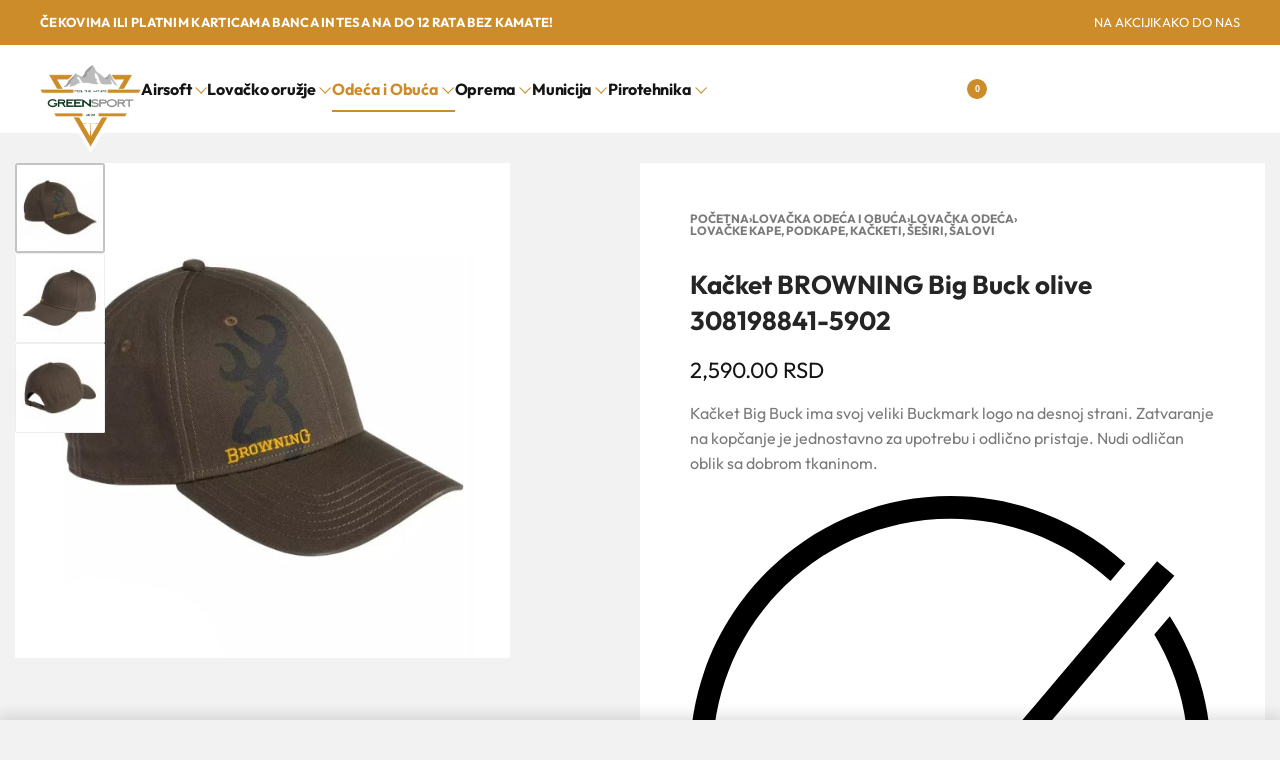

--- FILE ---
content_type: text/html; charset=UTF-8
request_url: https://greensport.rs/kacket-browning-big-buck-olive-308198841-5902/
body_size: 32220
content:
<!DOCTYPE html><html lang="sr-RS" data-df  data-container="1440" data-xl="2" data-admin-bar="0" prefix="og: https://ogp.me/ns#" class="elementor-kit-18427"><head><meta charset="UTF-8"><meta name="viewport" content="width=device-width, initial-scale=1"><link rel="profile" href="//gmpg.org/xfn/11"><link rel="pingback" href="https://greensport.rs/xmlrpc.php"><title>Kačket BROWNING Big Buck olive 308198841-5902 - GREENSPORT</title><meta name="description" content="Kačket BROWNING Big Buck olive 308198841-5902 / Kačket Big Buck ima svoj veliki Buckmark logo na desnoj strani. Zatvaranje na kopčanje..."/><meta name="robots" content="follow, index, max-snippet:-1, max-video-preview:-1, max-image-preview:large"/><link rel="canonical" href="https://greensport.rs/kacket-browning-big-buck-olive-308198841-5902/" /><meta property="og:locale" content="sr_RS" /><meta property="og:type" content="product" /><meta property="og:title" content="Kačket BROWNING Big Buck olive 308198841-5902 - GREENSPORT" /><meta property="og:description" content="Kačket BROWNING Big Buck olive 308198841-5902 / Kačket Big Buck ima svoj veliki Buckmark logo na desnoj strani. Zatvaranje na kopčanje..." /><meta property="og:url" content="https://greensport.rs/kacket-browning-big-buck-olive-308198841-5902/" /><meta property="og:site_name" content="GREENSPORT" /><meta property="og:updated_time" content="2025-07-06T10:30:23+02:00" /><meta property="og:image" content="https://greensport.rs/wp-content/uploads/2024/03/Kacket-BROWNING-Big-Buck-olive-308198841-5902-.jpg" /><meta property="og:image:secure_url" content="https://greensport.rs/wp-content/uploads/2024/03/Kacket-BROWNING-Big-Buck-olive-308198841-5902-.jpg" /><meta property="og:image:width" content="1200" /><meta property="og:image:height" content="630" /><meta property="og:image:alt" content="Kačket BROWNING Big Buck olive 308198841-5902" /><meta property="og:image:type" content="image/jpeg" /><meta property="product:brand" content="Browning" /><meta property="product:price:amount" content="2590" /><meta property="product:price:currency" content="RSD" /><meta property="product:availability" content="instock" /><meta name="twitter:card" content="summary_large_image" /><meta name="twitter:title" content="Kačket BROWNING Big Buck olive 308198841-5902 - GREENSPORT" /><meta name="twitter:description" content="Kačket BROWNING Big Buck olive 308198841-5902 / Kačket Big Buck ima svoj veliki Buckmark logo na desnoj strani. Zatvaranje na kopčanje..." /><meta name="twitter:image" content="https://greensport.rs/wp-content/uploads/2024/03/Kacket-BROWNING-Big-Buck-olive-308198841-5902-.jpg" /><meta name="twitter:label1" content="Price" /><meta name="twitter:data1" content="2,590.00&nbsp;RSD" /><meta name="twitter:label2" content="Availability" /><meta name="twitter:data2" content="In stock" /> <script type="application/ld+json" class="rank-math-schema">{"@context":"https://schema.org","@graph":[{"@type":"Organization","@id":"https://greensport.rs/#organization","name":"Lovacka Prodavnica GREENSPORT DOO","url":"https://greensport.rs","sameAs":["https://www.facebook.com/greensportgarderoba"],"logo":{"@type":"ImageObject","@id":"https://greensport.rs/#logo","url":"https://greensport.rs/wp-content/uploads/2023/08/Greensport-logo-header.png","contentUrl":"https://greensport.rs/wp-content/uploads/2023/08/Greensport-logo-header.png","caption":"GREENSPORT","inLanguage":"sr-RS","width":"627","height":"548"},"legalName":"dizr.agency@gmail.com"},{"@type":"WebSite","@id":"https://greensport.rs/#website","url":"https://greensport.rs","name":"GREENSPORT","publisher":{"@id":"https://greensport.rs/#organization"},"inLanguage":"sr-RS"},{"@type":"ImageObject","@id":"https://greensport.rs/wp-content/uploads/2025/07/Kacket-BROWNING-Big-Buck-olive-308198841-5902-1.jpg","url":"https://greensport.rs/wp-content/uploads/2025/07/Kacket-BROWNING-Big-Buck-olive-308198841-5902-1.jpg","width":"1024","height":"1024","inLanguage":"sr-RS"},{"@type":"ItemPage","@id":"https://greensport.rs/kacket-browning-big-buck-olive-308198841-5902/#webpage","url":"https://greensport.rs/kacket-browning-big-buck-olive-308198841-5902/","name":"Ka\u010dket BROWNING Big Buck olive 308198841-5902 - GREENSPORT","datePublished":"2025-07-06T10:29:55+02:00","dateModified":"2025-07-06T10:30:23+02:00","isPartOf":{"@id":"https://greensport.rs/#website"},"primaryImageOfPage":{"@id":"https://greensport.rs/wp-content/uploads/2025/07/Kacket-BROWNING-Big-Buck-olive-308198841-5902-1.jpg"},"inLanguage":"sr-RS"},{"@type":"Product","brand":{"@type":"Brand","name":"Browning"},"name":"Ka\u010dket BROWNING Big Buck olive 308198841-5902 - GREENSPORT","description":"Ka\u010dket BROWNING Big Buck olive 308198841-5902 / Ka\u010dket Big Buck ima svoj veliki Buckmark logo na desnoj strani. Zatvaranje na kop\u010danje...","sku":"5902","category":"Lova\u010dka Ode\u0107a i Obu\u0107a &gt; Lova\u010dka ode\u0107a","mainEntityOfPage":{"@id":"https://greensport.rs/kacket-browning-big-buck-olive-308198841-5902/#webpage"},"image":[{"@type":"ImageObject","url":"https://greensport.rs/wp-content/uploads/2025/07/Kacket-BROWNING-Big-Buck-olive-308198841-5902-1.jpg","height":"1024","width":"1024"},{"@type":"ImageObject","url":"https://greensport.rs/wp-content/uploads/2025/07/Kacket-BROWNING-Big-Buck-olive-308198841-5902-2.jpg","height":"1024","width":"1024"},{"@type":"ImageObject","url":"https://greensport.rs/wp-content/uploads/2025/07/Kacket-BROWNING-Big-Buck-olive-308198841-5902-3.jpg","height":"1024","width":"1024"}],"offers":{"@type":"Offer","price":"2590.00","priceCurrency":"RSD","priceValidUntil":"2027-12-31","availability":"https://schema.org/InStock","itemCondition":"NewCondition","url":"https://greensport.rs/kacket-browning-big-buck-olive-308198841-5902/","seller":{"@type":"Organization","@id":"https://greensport.rs/","name":"GREENSPORT","url":"https://greensport.rs","logo":"https://greensport.rs/wp-content/uploads/2023/08/Greensport-logo-header.png"},"priceSpecification":{"price":"2590","priceCurrency":"RSD","valueAddedTaxIncluded":"false"}},"additionalProperty":[{"@type":"PropertyValue","name":"pa_brendovi","value":"Browning"},{"@type":"PropertyValue","name":"pa_boja","value":"Maslinasta"}],"@id":"https://greensport.rs/kacket-browning-big-buck-olive-308198841-5902/#richSnippet"}]}</script> <link href='//fonts.gstatic.com' crossorigin rel='preconnect' /><link href='//fonts.googleapis.com' rel='preconnect' /><link rel="alternate" type="application/rss+xml" title="GREENSPORT &raquo; dovod" href="https://greensport.rs/feed/" /><link rel="alternate" type="application/rss+xml" title="GREENSPORT &raquo; dovod komentara" href="https://greensport.rs/comments/feed/" /><link rel="alternate" title="oEmbed (JSON)" type="application/json+oembed" href="https://greensport.rs/wp-json/oembed/1.0/embed?url=https%3A%2F%2Fgreensport.rs%2Fkacket-browning-big-buck-olive-308198841-5902%2F" /><link rel="alternate" title="oEmbed (XML)" type="text/xml+oembed" href="https://greensport.rs/wp-json/oembed/1.0/embed?url=https%3A%2F%2Fgreensport.rs%2Fkacket-browning-big-buck-olive-308198841-5902%2F&#038;format=xml" /><style id='wp-img-auto-sizes-contain-inline-css' type='text/css'>img:is([sizes=auto i],[sizes^="auto," i]){contain-intrinsic-size:3000px 1500px}
/*# sourceURL=wp-img-auto-sizes-contain-inline-css */</style><style id='classic-theme-styles-inline-css' type='text/css'>/*! This file is auto-generated */
.wp-block-button__link{color:#fff;background-color:#32373c;border-radius:9999px;box-shadow:none;text-decoration:none;padding:calc(.667em + 2px) calc(1.333em + 2px);font-size:1.125em}.wp-block-file__button{background:#32373c;color:#fff;text-decoration:none}
/*# sourceURL=/wp-includes/css/classic-themes.min.css */</style><style id='woocommerce-inline-inline-css' type='text/css'>.woocommerce form .form-row .required { visibility: visible; }
.woocommerce form .form-row abbr.required { visibility: visible; }
/*# sourceURL=woocommerce-inline-inline-css */</style><link rel='stylesheet' id='reyModulePreloaders-styles-css' href='https://greensport.rs/wp-content/cache/autoptimize/css/autoptimize_single_0dad1cf48335614fdb8333d35cbe2cf1.css?ver=1.1.1' type='text/css' media='all' /><link rel='stylesheet' id='elementor-frontend-css' href='https://greensport.rs/wp-content/plugins/elementor/assets/css/frontend.min.css?ver=3.34.0' type='text/css' media='all' /><link id="rey-hs-css" type="text/css" href="https://greensport.rs/wp-content/cache/autoptimize/css/autoptimize_single_af373598d02f45c1687e1328dca8fb35.css?ver=3.1.10.1764729252"  rel="stylesheet" media="all"  /><link id="rey-ds-css" type="text/css" href="https://greensport.rs/wp-content/cache/autoptimize/css/autoptimize_single_89cb9a4efd67ffed68dad2746f256265.css?ver=3.1.10.1764729416" data-noptimize="" data-no-optimize="1" data-pagespeed-no-defer="" data-pagespeed-no-transform="" data-minify="1" rel="preload" as="style" onload="this.onload=null;this.rel='stylesheet';" media="all"  /> <noscript><link rel="stylesheet" href="https://greensport.rs/wp-content/uploads/rey/ds-c71f985e7c.css" data-no-minify="1"></noscript><link rel='stylesheet' id='elementor-post-18423-css' href='https://greensport.rs/wp-content/cache/autoptimize/css/autoptimize_single_7a2a49b7ec19571b3fa215acd65d0d4b.css?ver=1766428634' type='text/css' media='all' /><link rel="stylesheet" onload="this.onload=null;this.media='all';" media="print"  data-noptimize="" data-no-optimize="1" data-pagespeed-no-defer="" data-pagespeed-no-transform="" data-minify="1" data-no-rel='stylesheet' id='elementor-post-18422-css' href='https://greensport.rs/wp-content/cache/autoptimize/css/autoptimize_single_4df8863d035bbfa38b1abd8f6aabed46.css?ver=1766428634' type='text/css' data-media='all' /> <noscript><link rel='stylesheet' data-noptimize="" data-no-optimize="1" data-pagespeed-no-defer="" data-pagespeed-no-transform="" data-minify="1" data-id='elementor-post-18422-css' href='https://greensport.rs/wp-content/uploads/elementor/css/post-18422.css?ver=1766428634' data-type='text/css' data-media='all' /> </noscript><link rel="preload" as="style" onload="this.onload=null;this.rel='stylesheet';" media="all"   data-no-rel='stylesheet' id='rey-wp-style-child-css' href='https://greensport.rs/wp-content/themes/rey-child/style.css?ver=1.0.0' type='text/css' data-media='all' /> <noscript><link rel='stylesheet'  data-id='rey-wp-style-child-css' href='https://greensport.rs/wp-content/themes/rey-child/style.css?ver=1.0.0' data-type='text/css' data-media='all' /> </noscript><script type="text/javascript" src="https://greensport.rs/wp-includes/js/jquery/jquery.min.js?ver=3.7.1" id="jquery-core-js"></script> <script defer type="text/javascript" src="https://greensport.rs/wp-includes/js/jquery/jquery-migrate.min.js?ver=3.4.1" id="jquery-migrate-js"></script> <script type="text/javascript" id="jquery-js-after">function optimocha_getCookie(name) {
						var v = document.cookie.match("(^|;) ?" + name + "=([^;]*)(;|$)");
						return v ? v[2] : null;
					}

					function optimocha_check_wc_cart_script() {
					var cart_src = "https://greensport.rs/wp-content/plugins/woocommerce/assets/js/frontend/cart-fragments.min.js";
					var script_id = "optimocha_loaded_wc_cart_fragments";

						if( document.getElementById(script_id) !== null ) {
							return false;
						}

						if( optimocha_getCookie("woocommerce_cart_hash") ) {
							var script = document.createElement("script");
							script.id = script_id;
							script.src = cart_src;
							script.async = true;
							document.head.appendChild(script);
						}
					}

					optimocha_check_wc_cart_script();
					document.addEventListener("click", function(){setTimeout(optimocha_check_wc_cart_script,1000);});
					
//# sourceURL=jquery-js-after</script> <script type="text/javascript" src="https://greensport.rs/wp-content/cache/autoptimize/js/autoptimize_single_6aabad3b6a1fe934f6489b5596299e62.js?ver=3.1.10" id="wc-jquery-blockui-js" defer="defer" data-wp-strategy="defer"></script> <script type="text/javascript" id="wc-add-to-cart-js-extra">var wc_add_to_cart_params = {"ajax_url":"/wp-admin/admin-ajax.php","wc_ajax_url":"/?wc-ajax=%%endpoint%%","i18n_view_cart":"Pregled korpe","cart_url":"https://greensport.rs/korpa/","is_cart":"","cart_redirect_after_add":"no"};
//# sourceURL=wc-add-to-cart-js-extra</script> <script type="text/javascript" src="https://greensport.rs/wp-content/plugins/woocommerce/assets/js/frontend/add-to-cart.min.js?ver=10.4.3" id="wc-add-to-cart-js" defer="defer" data-wp-strategy="defer"></script> <script type="text/javascript" src="https://greensport.rs/wp-content/plugins/woocommerce/assets/js/js-cookie/js.cookie.min.js?ver=2.1.4-wc.10.4.3" id="wc-js-cookie-js" defer="defer" data-wp-strategy="defer"></script> <script type="text/javascript" id="woocommerce-js-extra">var woocommerce_params = {"ajax_url":"/wp-admin/admin-ajax.php","wc_ajax_url":"/?wc-ajax=%%endpoint%%","i18n_password_show":"Prika\u017ei lozinku","i18n_password_hide":"Sakrij lozinku"};
//# sourceURL=woocommerce-js-extra</script> <script type="text/javascript" src="https://greensport.rs/wp-content/plugins/woocommerce/assets/js/frontend/woocommerce.min.js?ver=10.4.3" id="woocommerce-js" defer="defer" data-wp-strategy="defer"></script> <link rel="https://api.w.org/" href="https://greensport.rs/wp-json/" /><link rel="alternate" title="JSON" type="application/json" href="https://greensport.rs/wp-json/wp/v2/product/27174" /><link rel="EditURI" type="application/rsd+xml" title="RSD" href="https://greensport.rs/xmlrpc.php?rsd" /><meta name="generator" content="WordPress 6.9" /><link rel='shortlink' href='https://greensport.rs/?p=27174' /> <script type="text/javascript" id="uip-dynamic">const UIPdisableDynamicLoading = true;</script> <script type="text/javascript" id="uip-dynamic">const UIPfrontEndReload = true;</script> <noscript><style>.woocommerce ul.products li.product.is-animated-entry {opacity: 1;transform: none;}
		.woocommerce div.product .woocommerce-product-gallery:after {display: none;}
		.woocommerce div.product .woocommerce-product-gallery .woocommerce-product-gallery__wrapper {opacity: 1}</style></noscript> <noscript><style>.woocommerce-product-gallery{ opacity: 1 !important; }</style></noscript><meta name="generator" content="Elementor 3.34.0; features: e_font_icon_svg; settings: css_print_method-external, google_font-disabled, font_display-swap"><link rel="preload" as="image" type="image/jpeg" href="https://greensport.rs/wp-content/uploads/2025/07/Kacket-BROWNING-Big-Buck-olive-308198841-5902-1-600x600.jpg"/><style>@font-face {
	font-family: 'Outfit';
	font-style: normal;
	font-weight: normal;
	font-display: auto;
	src: url('https://greensport.rs/wp-content/uploads/2025/05/Outfit-Regular.woff2') format('woff2'),
		url('https://greensport.rs/wp-content/uploads/2025/05/Outfit-Regular.woff') format('woff');
}
@font-face {
	font-family: 'Outfit';
	font-style: normal;
	font-weight: 700;
	font-display: auto;
	src: url('https://greensport.rs/wp-content/uploads/2025/05/Outfit-Bold.woff2') format('woff2'),
		url('https://greensport.rs/wp-content/uploads/2025/05/Outfit-Bold.woff') format('woff');
}
@font-face {
	font-family: 'Outfit';
	font-style: normal;
	font-weight: 900;
	font-display: auto;
	src: url('https://greensport.rs/wp-content/uploads/2025/05/Outfit-Black.woff2') format('woff2'),
		url('https://greensport.rs/wp-content/uploads/2025/05/Outfit-Black.woff') format('woff');
}</style><script defer type="text/javascript" id="google_gtagjs" src="https://www.googletagmanager.com/gtag/js?id=G-KCHRSV3K13"></script> <script type="text/javascript" id="google_gtagjs-inline">window.dataLayer = window.dataLayer || [];function gtag(){dataLayer.push(arguments);}gtag('js', new Date());gtag('config', 'G-KCHRSV3K13', {} );</script> <meta name="theme-color" content="#F2F2F2"><link rel="icon" href="https://greensport.rs/wp-content/uploads/2023/08/greensport-favicon-50x50.png" sizes="32x32" /><link rel="icon" href="https://greensport.rs/wp-content/uploads/2023/08/greensport-favicon-300x300.png" sizes="192x192" /><link rel="apple-touch-icon" href="https://greensport.rs/wp-content/uploads/2023/08/greensport-favicon-300x300.png" /><meta name="msapplication-TileImage" content="https://greensport.rs/wp-content/uploads/2023/08/greensport-favicon-300x300.png" /><style type="text/css" id="wp-custom-css">/* Decrease spacing between product page's gallery and summary */
:root {
		--woocommerce-summary-margin: 20px;
}

.rey-wc-skin--proto.is-animated .rey-loopDetails {
	border-top: 1px solid #eaeaea;
}

.rey-taxBottom.--desc {
	margin-top: 100px;
	padding-top: 100px;
	margin-bottom: 100px;
	border-top: 1px solid #D9D9D9;
}

@media only screen and (min-width: 1024px) {
.rey-taxBottom.--desc {
h2 {
	font-size: 30px;
}
	h3 {
		font-size: 22px;
	}
	h4 {
		font-size: 18px;
	}
}
}

.rey-sidePanel.--is-open {
	z-index: 9999 !important;
}

.rey-mega-gs {
	padding: 0px !important;
}

.woocommerce-message {
	display: none;
}</style><style id="reycore-inline-styles" data-noptimize="" data-no-optimize="1" data-pagespeed-no-defer="" data-pagespeed-no-transform="" data-minify="1">:root{--rey-container-spacing:15px;--main-gutter-size:15px;--site-wrapper-overflow:visible;--body-bg-color:#f8f8f8;--body-color:var(--e-global-color-text);--link-color:var(--e-global-color-accent);--link-color-hover:rgba(205,140,42,0.46);--neutral-hue:210;--blog-columns:3;--post-width:960px;--post-align-wide-size:25vw;--scrolltotop-color:var(--e-global-color-primary);--scroll-top-bottom:10vh;--woocommerce-products-gutter:24px;--woocommerce-sidebar-size:16%;--woocommerce-discount-color:var(--e-global-color-accent);--woocommerce-summary-size:49%;--woocommerce-summary-padding:50px;--woocommerce-summary-bgcolor:var(--e-global-color-7ea84d5);--star-rating-color:#e5c13d;}.rey-postList .rey-postTitle > a{font-size:32px;letter-spacing:-1px;line-height:1;}.rey-postList .rey-postContent, .rey-postList .rey-postContent a{font-size:16px;line-height:1.8;}.single-post .rey-postContent, .single-post .rey-postContent a{font-size:16px;line-height:1.8;}body.header-top-overlay--is-opened.--o-src-menu{--header-text-color:#ffffff;}body.header-overlay--is-opened.--o-src-menu .rey-mainNavigation--desktop .menu-item.depth--0{color:#ffffff;}.woocommerce ul.products.--skin-proto{--woocommerce-loop-proto-bgcolor:var(--e-global-color-b103f2b);}body.woocommerce ul.products li.product .woocommerce-loop-product__title, .woocommerce ul.products li.product[class*="rey-wc-skin"] .woocommerce-loop-product__title{font-family:var(--e-global-typography-primary-font-family);font-size:15px;font-weight:400;color:#252525;}.woocommerce ul.products li.product .rey-productInner .button, .tinvwl-loop-button-wrapper, .rey-loopQty{--accent-text-color:var(--e-global-color-text);}.woocommerce ul.products li.product .rey-productInner .button{--btn-color:var(--e-global-color-text);--accent-text-hover-color:var(--e-global-color-accent);}.woocommerce ul.products li.product .rey-productInner .button:hover{--btn-color:var(--e-global-color-accent);}.woocommerce ul.products li.product .price{font-family:Outfit;font-size:15px;font-weight:700;color:var(--e-global-color-a91f731);}.woocommerce div.product div.summary, .woocommerce div.product div.summary a, .woocommerce div.product .rey-postNav .nav-links a, .woocommerce div.product .rey-productShare h5, .woocommerce div.product form.cart .variations label, .woocommerce div.product .rey-pdp-meta, .woocommerce div.product .rey-pdp-meta a{color:var(--e-global-color-text);}.woocommerce div.product .product_title{font-family:Outfit;font-size:26px;font-weight:700;letter-spacing:0px;line-height:1.4em;}div.product p.stock.in-stock, li.product .rey-loopStock.in-stock{color:var(--e-global-color-ab30475);}div.product p.stock.in-stock.low-stock, li.product .rey-loopStock.in-stock.low-stock{color:var(--e-global-color-accent);}div.product p.stock.out-of-stock, li.product .rey-loopStock.out-of-stock{color:#f40000;}div.product p.stock.available-on-backorder, li.product .rey-loopStock.available-on-backorder{color:var(--e-global-color-text);}.woocommerce .rey-cartBtnQty .button, .woocommerce .rey-cartBtnQty .btn{--accent-hover-color:var(--e-global-color-accent);}.woocommerce div.product p.price{font-family:var(--primary-ff);font-size:22px;font-weight:400;color:var(--e-global-color-primary);}.reyajfilter-layered-nav li a{color:var(--e-global-color-primary);}.reyajfilter-layered-nav li a:hover, .reyajfilter-layered-nav li.chosen a{color:var(--e-global-color-accent);}@media (min-width: 768px) and (max-width: 1025px){:root{--rey-container-spacing:15px;--main-gutter-size:15px;--blog-columns:1;--scroll-top-bottom:10vh;--woocommerce-products-gutter:10px;--woocommerce-summary-padding:30px;}body.woocommerce ul.products li.product .woocommerce-loop-product__title, .woocommerce ul.products li.product[class*="rey-wc-skin"] .woocommerce-loop-product__title{font-size:13px;}}@media (max-width: 767px){:root{--rey-container-spacing:15px;--main-gutter-size:15px;--blog-columns:1;--scroll-top-bottom:10vh;--woocommerce-products-gutter:8px;--woocommerce-summary-padding:20px;}body.woocommerce ul.products li.product .woocommerce-loop-product__title, .woocommerce ul.products li.product[class*="rey-wc-skin"] .woocommerce-loop-product__title{font-size:13px;line-height:1em;}.woocommerce ul.products li.product .price{font-size:13px;}.woocommerce div.product .product_title{font-size:20px;}}@font-face { font-family:'Outfit';font-style:normal;font-weight:700;font-display:swap;src:url(https://fonts.gstatic.com/l/font?kit=QGYyz_MVcBeNP4NjuGObqx1XmO1I4deyO4a0FQ&skey=bafc0b239d492b2c&v=v15) format('woff');}@media (max-width: 1024px) {			:root {				--nav-breakpoint-desktop: none;				--nav-breakpoint-mobile: flex;			}		} :root{--primary-ff:var(--e-global-typography-primary-font-family), "Helvetica Neue", Helvetica, Arial, sans-serif;--secondary-ff:var(--e-global-typography-secondary-font-family), "Helvetica Neue", Helvetica, Arial, sans-serif;--link-color-hover:rgba(205,140,42,0.46);--accent-color:var(--e-global-color-accent);--accent-hover-color:var(--e-global-color-primary);} .rey-mainMenu--desktop .menu-item.menu-item-has-children.menu-item-18393 {--ec-max-width:600px;--submenus-padding:0px;} :root{ --woocommerce-grid-columns:4; } @media(min-width: 768px) and (max-width: 1024px){:root{ --woocommerce-grid-columns:2; }} @media(max-width: 767px){:root{ --woocommerce-grid-columns:2; }}     @font-face {  font-family: 'Rey Primary';  font-style: normal;  font-weight: 100;  font-display: swap;  src: url(https://fonts.gstatic.com/l/font?kit=QGYyz_MVcBeNP4NjuGObqx1XmO1I4TC0O4a0FQ&skey=bafc0b239d492b2c&v=v15) format('woff');}@font-face {  font-family: 'Rey Primary';  font-style: normal;  font-weight: 200;  font-display: swap;  src: url(https://fonts.gstatic.com/l/font?kit=QGYyz_MVcBeNP4NjuGObqx1XmO1I4bC1O4a0FQ&skey=bafc0b239d492b2c&v=v15) format('woff');}@font-face {  font-family: 'Rey Primary';  font-style: normal;  font-weight: 300;  font-display: swap;  src: url(https://fonts.gstatic.com/l/font?kit=QGYyz_MVcBeNP4NjuGObqx1XmO1I4W61O4a0FQ&skey=bafc0b239d492b2c&v=v15) format('woff');}@font-face {  font-family: 'Rey Primary';  font-style: normal;  font-weight: 400;  font-display: swap;  src: url(https://fonts.gstatic.com/l/font?kit=QGYyz_MVcBeNP4NjuGObqx1XmO1I4TC1O4a0FQ&skey=bafc0b239d492b2c&v=v15) format('woff');}@font-face {  font-family: 'Rey Primary';  font-style: normal;  font-weight: 500;  font-display: swap;  src: url(https://fonts.gstatic.com/l/font?kit=QGYyz_MVcBeNP4NjuGObqx1XmO1I4QK1O4a0FQ&skey=bafc0b239d492b2c&v=v15) format('woff');}@font-face {  font-family: 'Rey Primary';  font-style: normal;  font-weight: 600;  font-display: swap;  src: url(https://fonts.gstatic.com/l/font?kit=QGYyz_MVcBeNP4NjuGObqx1XmO1I4e6yO4a0FQ&skey=bafc0b239d492b2c&v=v15) format('woff');}@font-face {  font-family: 'Rey Primary';  font-style: normal;  font-weight: 700;  font-display: swap;  src: url(https://fonts.gstatic.com/l/font?kit=QGYyz_MVcBeNP4NjuGObqx1XmO1I4deyO4a0FQ&skey=bafc0b239d492b2c&v=v15) format('woff');}@font-face {  font-family: 'Rey Primary';  font-style: normal;  font-weight: 800;  font-display: swap;  src: url(https://fonts.gstatic.com/l/font?kit=QGYyz_MVcBeNP4NjuGObqx1XmO1I4bCyO4a0FQ&skey=bafc0b239d492b2c&v=v15) format('woff');}@font-face {  font-family: 'Rey Primary';  font-style: normal;  font-weight: 900;  font-display: swap;  src: url(https://fonts.gstatic.com/l/font?kit=QGYyz_MVcBeNP4NjuGObqx1XmO1I4ZmyO4a0FQ&skey=bafc0b239d492b2c&v=v15) format('woff');}@font-face {  font-family: 'Rey Primary';  font-style: normal;  font-weight: 100;  font-display: swap;  src: url(https://fonts.gstatic.com/l/font?kit=QGYyz_MVcBeNP4NjuGObqx1XmO1I4TC0O4a0FQ&skey=bafc0b239d492b2c&v=v15) format('woff');}@font-face {  font-family: 'Rey Primary';  font-style: normal;  font-weight: 200;  font-display: swap;  src: url(https://fonts.gstatic.com/l/font?kit=QGYyz_MVcBeNP4NjuGObqx1XmO1I4bC1O4a0FQ&skey=bafc0b239d492b2c&v=v15) format('woff');}@font-face {  font-family: 'Rey Primary';  font-style: normal;  font-weight: 300;  font-display: swap;  src: url(https://fonts.gstatic.com/l/font?kit=QGYyz_MVcBeNP4NjuGObqx1XmO1I4W61O4a0FQ&skey=bafc0b239d492b2c&v=v15) format('woff');}@font-face {  font-family: 'Rey Primary';  font-style: normal;  font-weight: 400;  font-display: swap;  src: url(https://fonts.gstatic.com/l/font?kit=QGYyz_MVcBeNP4NjuGObqx1XmO1I4TC1O4a0FQ&skey=bafc0b239d492b2c&v=v15) format('woff');}@font-face {  font-family: 'Rey Primary';  font-style: normal;  font-weight: 500;  font-display: swap;  src: url(https://fonts.gstatic.com/l/font?kit=QGYyz_MVcBeNP4NjuGObqx1XmO1I4QK1O4a0FQ&skey=bafc0b239d492b2c&v=v15) format('woff');}@font-face {  font-family: 'Rey Primary';  font-style: normal;  font-weight: 600;  font-display: swap;  src: url(https://fonts.gstatic.com/l/font?kit=QGYyz_MVcBeNP4NjuGObqx1XmO1I4e6yO4a0FQ&skey=bafc0b239d492b2c&v=v15) format('woff');}@font-face {  font-family: 'Rey Primary';  font-style: normal;  font-weight: 700;  font-display: swap;  src: url(https://fonts.gstatic.com/l/font?kit=QGYyz_MVcBeNP4NjuGObqx1XmO1I4deyO4a0FQ&skey=bafc0b239d492b2c&v=v15) format('woff');}@font-face {  font-family: 'Rey Primary';  font-style: normal;  font-weight: 800;  font-display: swap;  src: url(https://fonts.gstatic.com/l/font?kit=QGYyz_MVcBeNP4NjuGObqx1XmO1I4bCyO4a0FQ&skey=bafc0b239d492b2c&v=v15) format('woff');}@font-face {  font-family: 'Rey Primary';  font-style: normal;  font-weight: 900;  font-display: swap;  src: url(https://fonts.gstatic.com/l/font?kit=QGYyz_MVcBeNP4NjuGObqx1XmO1I4ZmyO4a0FQ&skey=bafc0b239d492b2c&v=v15) format('woff');}</style><style id="rey-lazy-bg">.rey-js .elementor-element.rey-lazyBg, .rey-js .elementor-element.rey-lazyBg > .elementor-widget-container, .rey-js .elementor-element.rey-lazyBg > .elementor-widget-wrap { background-image: none !important; }</style></head><body class="wp-singular product-template-default single single-product postid-27174 wp-custom-logo wp-theme-rey wp-child-theme-rey-child theme-rey woocommerce woocommerce-page woocommerce-no-js rey-no-js ltr elementor-default elementor-kit-18427 rey-cwidth--default single-skin--default --fixed-summary --fixed-summary-cssfirst --fixed-gallery --gallery-vertical elementor-opt" data-id="27174" itemtype="https://schema.org/WebPage" itemscope="itemscope"> <script type="text/javascript" id="rey-no-js" data-noptimize data-no-optimize="1" data-no-defer="1">document.body.classList.remove('rey-no-js');document.body.classList.add('rey-js');</script> <script type="text/javascript" id="rey-instant-js" data-noptimize="" data-no-optimize="1" data-no-defer="1" data-pagespeed-no-defer="">(function(){
				if( ! window.matchMedia("(max-width: 1024px)").matches && ("IntersectionObserver" in window) ){
					var io = new IntersectionObserver(entries => {
						window.reyScrollbarWidth = window.innerWidth - entries[0].boundingClientRect.width;
						document.documentElement.style.setProperty('--scrollbar-width', window.reyScrollbarWidth + "px");
						io.disconnect();
					});
					io.observe(document.documentElement);
				}
				let cw = parseInt(document.documentElement.getAttribute('data-container') || 1440);
				const sxl = function () {
					let xl;
					if ( window.matchMedia('(min-width: 1025px) and (max-width: ' + cw + 'px)').matches ) xl = 1; // 1440px - 1025px
					else if ( window.matchMedia('(min-width: ' + (cw + 1) + 'px)').matches ) xl = 2; // +1440px
					document.documentElement.setAttribute('data-xl', xl || 0);
				};
				sxl(); window.addEventListener('resize', sxl);
			})();</script> <a href="#content" class="skip-link screen-reader-text">Skip to content</a><div id="page" class="rey-siteWrapper "><div class="rey-overlay rey-overlay--site" style="opacity:0;"></div><header class="rey-siteHeader rey-siteHeader--custom rey-siteHeader--18423 header-pos--rel" ><div data-elementor-type="wp-post" data-elementor-id="18423" class="elementor elementor-18423" data-elementor-post-type="rey-global-sections" data-elementor-gstype="header" data-page-el-selector="body.elementor-page-18423"><div class="e-con-top elementor-element elementor-element-eb9209e e-flex e-con-boxed e-con e-parent" data-id="eb9209e" data-element_type="container" data-settings="{&quot;background_background&quot;:&quot;classic&quot;}"><div class="e-con-inner"><div class="elementor-element elementor-element-6a7377d elementor-widget elementor-widget-reycore-text-scroller" data-id="6a7377d" data-element_type="widget" data-widget_type="reycore-text-scroller.default"><div class="elementor-widget-container"><div class="rey-textScroller clearfix"><div class="rey-textScroller-items splide rey-textScroller-6a7377d  --vertical" data-slider-config='{"type":"fade","autoplay":true,"interval":4000,"delayInit":2000,"customArrows":false,"speed":1}' ><div class="splide__track"><div class="splide__list"><div class="splide__slide rey-textScroller-item" ><span><p>Čekovima ili platnim karticama Banca Intesa na do 12 rata bez kamate!</p></span></div><div class="splide__slide rey-textScroller-item" data-lazy-hidden=""><span><p>SUBOTICA: NOVA GREENSPORT PRODAVNICA!</p></span></div></div></div></div></div></div></div><div class="elementor-element elementor-element-23128fa reyEl-menu--horizontal elementor-hidden-tablet elementor-hidden-mobile --icons-start elementor-widget elementor-widget-reycore-menu" data-id="23128fa" data-element_type="widget" data-widget_type="reycore-menu.custom-items"><div class="elementor-widget-container"><div class="rey-element reyEl-menu"><div class="reyEl-menu-navWrapper"><ul class="reyEl-menu-nav rey-navEl --menuHover-"><li class="menu-item "><a class="" href="https://greensport.rs/showrooms/"><span>NA AKCIJI</span></a></li><li class="menu-item "><a class="" href="https://greensport.rs/greensport-prodajna-mesta/"><span>KAKO DO NAS</span></a></li></ul></div></div></div></div></div></div><nav class="e-con-top elementor-element elementor-element-2bd4577 --zindexed-9998 e-flex e-con-boxed e-con e-parent" data-id="2bd4577" data-element_type="container" data-settings="{&quot;background_background&quot;:&quot;classic&quot;,&quot;sticky&quot;:&quot;top&quot;,&quot;sticky_on&quot;:[&quot;desktop&quot;,&quot;tablet&quot;,&quot;mobile&quot;],&quot;sticky_offset&quot;:0,&quot;sticky_effects_offset&quot;:0,&quot;sticky_anchor_link_offset&quot;:0}"><div class="e-con-inner"><div class="elementor-element elementor-element-f7bbeb2 --zindexed-9999 elementor-widget elementor-widget-reycore-header-logo" data-id="f7bbeb2" data-element_type="widget" data-widget_type="reycore-header-logo.default"><div class="elementor-widget-container"><div class="rey-logoWrapper"><div class="rey-siteLogo"> <a href="https://greensport.rs/" data-no-lazy="1" data-skip-lazy="1" class="no-lazy custom-logo-link" rel="home" itemprop="url"><img fetchpriority="high" width="101" height="548" src="https://greensport.rs/wp-content/uploads/2023/08/Greensport-logo-header.png" data-no-lazy="1" data-skip-lazy="1" class="no-lazy custom-logo" alt="GREENSPORT" loading="eager" decoding="async" srcset="https://greensport.rs/wp-content/uploads/2023/08/Greensport-logo-header.png 627w, https://greensport.rs/wp-content/uploads/2023/08/Greensport-logo-header-300x262.png 300w, https://greensport.rs/wp-content/uploads/2023/08/Greensport-logo-header-600x524.png 600w" sizes="(max-width: 627px) 100vw, 627px" /></a></div></div></div></div><div data-hoverlay="show" class="elementor-element elementor-element-6b1a87b elementor-widget__width-auto --il--tablet-left --il--mobile-left yes --icons-start --submenu-display-collapsed --tap-open --panel-dir--left elementor-widget elementor-widget-reycore-header-navigation" data-id="6b1a87b" data-element_type="widget" data-widget_type="reycore-header-navigation.default"><div class="elementor-widget-container"> <button class="btn rey-mainNavigation-mobileBtn rey-headerIcon __hamburger --hs-25bars" aria-label="Open menu"><div class="__bars"> <span class="__bar"></span> <span class="__bar"></span> <span class="__bar"></span></div> <svg aria-hidden="true" role="img" id="rey-icon-close-696f5efa1cba3" class="rey-icon rey-icon-close " viewbox="0 0 110 110"><g stroke="none" stroke-width="1" fill="none" fill-rule="evenodd" stroke-linecap="square"><path d="M4.79541854,4.29541854 L104.945498,104.445498 L4.79541854,4.29541854 Z" stroke="currentColor" stroke-width="var(--stroke-width, 12px)"></path><path d="M4.79541854,104.704581 L104.945498,4.55450209 L4.79541854,104.704581 Z" stroke="currentColor" stroke-width="var(--stroke-width, 12px)"></path></g></svg></button><nav id="site-navigation-6b1a87b" class="rey-mainNavigation rey-mainNavigation--desktop  --shadow-1" data-id="-6b1a87b" aria-label="Main Menu" data-sm-indicator="arrow2" itemtype="https://schema.org/SiteNavigationElement" itemscope="itemscope"><ul id="main-menu-desktop-6b1a87b" class="rey-mainMenu rey-mainMenu--desktop id--mainMenu--desktop --has-indicators  rey-navEl --menuHover-ulr --megamenu-support"><li id="menu-item-11939" class="menu-item menu-item-type-taxonomy menu-item-object-product_cat menu-item-has-children menu-item-11939 depth--0 --is-regular o-id-27"><a href="https://greensport.rs/airsoft-replike-i-oprema/"><span>Airsoft</span><i class="--submenu-indicator --submenu-indicator-arrow2"></i></a><ul class="sub-menu"><li id="menu-item-11950" class="menu-item menu-item-type-taxonomy menu-item-object-product_cat menu-item-11950 depth--1 o-id-69"><a href="https://greensport.rs/airsoft-replike-i-oprema/airsoft-pistolji/"><span>Airsoft pištolji</span></a></li><li id="menu-item-11951" class="menu-item menu-item-type-taxonomy menu-item-object-product_cat menu-item-11951 depth--1 o-id-70"><a href="https://greensport.rs/airsoft-replike-i-oprema/airsoft-puske/"><span>Airsoft puške</span></a></li><li id="menu-item-13632" class="menu-item menu-item-type-taxonomy menu-item-object-product_cat menu-item-13632 depth--1 o-id-3872"><a href="https://greensport.rs/airsoft-replike-i-oprema/airsoft-municija-kuglice/"><span>Airsoft municija kuglice</span></a></li></ul></li><li id="menu-item-155" class="menu-item menu-item-type-taxonomy menu-item-object-product_cat menu-item-has-children menu-item-155 depth--0 --is-mega o-id-44 --is-mega-gs --mega-boxed"><a href="https://greensport.rs/lovacko-oruzje/"><span>Lovačko oružje</span><i class="--submenu-indicator --submenu-indicator-arrow2"></i></a><div class="rey-mega-gs --disable-mega-gs-mobile"><div data-elementor-type="wp-post" data-elementor-id="18417" class="elementor elementor-18417" data-elementor-post-type="rey-global-sections" data-elementor-gstype="megamenu" data-page-el-selector="body.elementor-page-18417"><div class="elementor-element elementor-element-1b829c6 e-flex e-con-boxed e-con e-parent" data-id="1b829c6" data-element_type="container" data-settings="{&quot;background_background&quot;:&quot;classic&quot;}"><div class="e-con-inner"><div class="elementor-element elementor-element-bfaaa82 e-con-full e-flex e-con e-child" data-id="bfaaa82" data-element_type="container"><div class="elementor-element elementor-element-2d902af elementor-widget elementor-widget-heading" data-id="2d902af" data-element_type="widget" data-widget_type="heading.default"> <span class="elementor-heading-title elementor-size-default">ORUŽJE</span></div><div class="elementor-element elementor-element-2808bc9 reyEl-menu--vertical reyEl-menu--cols-1 --icons-start elementor-widget elementor-widget-reycore-menu" data-id="2808bc9" data-element_type="widget" data-widget_type="reycore-menu.custom-items"><div class="elementor-widget-container"><div class="rey-element reyEl-menu"><div class="reyEl-menu-navWrapper"><ul class="reyEl-menu-nav rey-navEl --menuHover-ulr"><li class="menu-item "><a class="" href="https://greensport.rs/lovacko-oruzje/malokalibarsko-oruzje/"><span>Malokalibarsko oružje</span></a></li><li class="menu-item "><a class="" href="https://greensport.rs/lovacko-oruzje/lovacki-karabini/"><span>Lovački karabini</span></a></li><li class="menu-item "><a class="" href="https://greensport.rs/lovacko-oruzje/lovacke-puske/"><span>Lovačke puške</span></a></li><li class="menu-item "><a class="" href="https://greensport.rs/lovacko-oruzje/pistolji/"><span>Pištolji</span></a></li><li class="menu-item "><a class="" href="https://greensport.rs/lovacko-oruzje/pistolji/revolveri/"><span>Revolveri</span></a></li><li class="menu-item "><a class="" href="https://greensport.rs/lovacko-oruzje/vazdusno-oruzje/"><span>Vazdušno oružje</span></a></li><li class="menu-item "><a class="" href="https://greensport.rs/lovacko-oruzje/nozevi/"><span>Noževi</span></a></li></ul></div></div></div></div></div><div class="elementor-element elementor-element-b3b2408 e-con-full e-flex e-con e-child" data-id="b3b2408" data-element_type="container"><div class="elementor-element elementor-element-f6d560d elementor-widget elementor-widget-heading" data-id="f6d560d" data-element_type="widget" data-widget_type="heading.default"> <span class="elementor-heading-title elementor-size-default">OPREMA ZA ORUŽJE</span></div><div class="elementor-element elementor-element-76bf65d reyEl-menu--vertical reyEl-menu--cols-1 --icons-start elementor-widget elementor-widget-reycore-menu" data-id="76bf65d" data-element_type="widget" data-widget_type="reycore-menu.custom-items"><div class="elementor-widget-container"><div class="rey-element reyEl-menu"><div class="reyEl-menu-navWrapper"><ul class="reyEl-menu-nav rey-navEl --menuHover-ulr"><li class="menu-item "><a class="" href="https://greensport.rs/oprema-i-delovi-za-oruzje/oprema-za-oruzje/predice/"><span>Pređice</span></a></li><li class="menu-item "><a class="" href="https://greensport.rs/oprema-i-delovi-za-oruzje/oprema-za-oruzje/zavrtanj-predice/"><span>Zavrtanj pređice</span></a></li><li class="menu-item "><a class="" href="https://greensport.rs/oprema-i-delovi-za-oruzje/oprema-za-oruzje/ostraci-za-nozeve/"><span>Oštrači za noževe</span></a></li><li class="menu-item "><a class="" href="https://greensport.rs/oprema-i-delovi-za-oruzje/delovi-za-oruzje/"><span>Delovi za oružje</span></a></li><li class="menu-item "><a class="" href="https://greensport.rs/oprema-i-delovi-za-oruzje/pribor-i-sredstva-za-ciscenje-oruzja/"><span>Pribor i sredstva za čišćenje oružja</span></a></li></ul></div></div></div></div><div class="elementor-element elementor-element-3318328 elementor-widget elementor-widget-heading" data-id="3318328" data-element_type="widget" data-widget_type="heading.default"> <span class="elementor-heading-title elementor-size-default">OPREMA ZA VAZDUŠNO ORUŽJE</span></div><div class="elementor-element elementor-element-ee6daca reyEl-menu--vertical reyEl-menu--cols-1 --icons-start elementor-widget elementor-widget-reycore-menu" data-id="ee6daca" data-element_type="widget" data-widget_type="reycore-menu.custom-items"><div class="elementor-widget-container"><div class="rey-element reyEl-menu"><div class="reyEl-menu-navWrapper"><ul class="reyEl-menu-nav rey-navEl --menuHover-ulr"><li class="menu-item "><a class="" href="https://greensport.rs/oprema-i-delovi-za-oruzje/oprema-za-vazdusno-oruzje/puferi-za-vazdusno-oruzje/"><span>Puferi za vazdušno oružje</span></a></li><li class="menu-item "><a class="" href="https://greensport.rs/oprema-i-delovi-za-oruzje/oprema-za-vazdusno-oruzje/pumpe-za-vazdusno-oruzje/"><span>Pumpe za vazdušno oružje</span></a></li></ul></div></div></div></div></div><div class="elementor-element elementor-element-20af477 e-con-full e-flex e-con e-child" data-id="20af477" data-element_type="container"><div class="elementor-element elementor-element-7c867a0 elementor-widget elementor-widget-heading" data-id="7c867a0" data-element_type="widget" data-widget_type="heading.default"> <span class="elementor-heading-title elementor-size-default">FUTROLE, KOFERI I ORMARI</span></div><div class="elementor-element elementor-element-927b399 reyEl-menu--vertical reyEl-menu--cols-1 --icons-start elementor-widget elementor-widget-reycore-menu" data-id="927b399" data-element_type="widget" data-widget_type="reycore-menu.custom-items"><div class="elementor-widget-container"><div class="rey-element reyEl-menu"><div class="reyEl-menu-navWrapper"><ul class="reyEl-menu-nav rey-navEl --menuHover-ulr"><li class="menu-item "><a class="" href="https://greensport.rs/oprema-i-delovi-za-oruzje/futrole-za-oruzje/futrole-za-lovacku-pusku/"><span>Futrole za lovačku pušku</span></a></li><li class="menu-item "><a class="" href="https://greensport.rs/oprema-i-delovi-za-oruzje/futrole-za-oruzje/futrole-za-pistolj/"><span>Futrole za pištolj</span></a></li><li class="menu-item "><a class="" href="https://greensport.rs/oprema-i-delovi-za-oruzje/lovacki-koferi/koferi-za-municiju/"><span>Koferi za municiju</span></a></li><li class="menu-item "><a class="" href="https://greensport.rs/oprema-i-delovi-za-oruzje/lovacki-koferi/koferi-za-oruzje/"><span>Koferi za oružje</span></a></li><li class="menu-item "><a class="" href="https://greensport.rs/oprema-i-delovi-za-oruzje/ormari-za-oruzje/"><span>Ormari za oružje</span></a></li></ul></div></div></div></div></div></div></div></div></div><ul class="sub-menu"><li id="menu-item-11952" class="menu-item menu-item-type-taxonomy menu-item-object-product_cat current_page_parent menu-item-11952 depth--1 o-id-106"><a href="https://greensport.rs/lovacko-oruzje/malokalibarsko-oruzje/"><span>Malokalibarsko oružje</span></a></li><li id="menu-item-11959" class="menu-item menu-item-type-taxonomy menu-item-object-product_cat menu-item-11959 depth--1 o-id-95"><a href="https://greensport.rs/lovacko-oruzje/lovacke-puske/"><span>Lovačke Puške</span></a></li><li id="menu-item-11960" class="menu-item menu-item-type-taxonomy menu-item-object-product_cat menu-item-11960 depth--1 o-id-100"><a href="https://greensport.rs/lovacko-oruzje/lovacki-karabini/"><span>Lovački Karabini</span></a></li><li id="menu-item-11953" class="menu-item menu-item-type-taxonomy menu-item-object-product_cat menu-item-11953 depth--1 o-id-109"><a href="https://greensport.rs/lovacko-oruzje/nozevi/"><span>Noževi</span></a></li><li id="menu-item-11954" class="menu-item menu-item-type-taxonomy menu-item-object-product_cat menu-item-11954 depth--1 o-id-48"><a href="https://greensport.rs/lovacko-oruzje/pistolji/"><span>Pištolji</span></a></li><li id="menu-item-11955" class="menu-item menu-item-type-taxonomy menu-item-object-product_cat menu-item-11955 depth--1 o-id-60"><a href="https://greensport.rs/lovacko-oruzje/pistolji/revolveri/"><span>Revolveri</span></a></li><li id="menu-item-11956" class="menu-item menu-item-type-taxonomy menu-item-object-product_cat menu-item-has-children menu-item-11956 depth--1 o-id-66"><a href="https://greensport.rs/lovacko-oruzje/vazdusno-oruzje/"><span>Vazdušno oružje</span><i class="--submenu-indicator --submenu-indicator-arrow2"></i></a><ul class="sub-menu"><li id="menu-item-11957" class="menu-item menu-item-type-taxonomy menu-item-object-product_cat menu-item-11957 depth--2 o-id-112"><a href="https://greensport.rs/lovacko-oruzje/vazdusno-oruzje/vazdusne-puske/"><span>Vazdušne puške</span></a></li><li id="menu-item-11958" class="menu-item menu-item-type-taxonomy menu-item-object-product_cat menu-item-11958 depth--2 o-id-113"><a href="https://greensport.rs/lovacko-oruzje/vazdusno-oruzje/vazdusni-pistolji/"><span>Vazdušni pištolji</span></a></li></ul></li><li id="menu-item-18735" class="menu-item menu-item-type-taxonomy menu-item-object-product_cat menu-item-has-children menu-item-18735 depth--1 o-id-40"><a href="https://greensport.rs/oprema-i-delovi-za-oruzje/"><span>Oprema i delovi za oružje</span><i class="--submenu-indicator --submenu-indicator-arrow2"></i></a><ul class="sub-menu"><li id="menu-item-18736" class="menu-item menu-item-type-taxonomy menu-item-object-product_cat menu-item-has-children menu-item-18736 depth--2 o-id-41"><a href="https://greensport.rs/oprema-i-delovi-za-oruzje/oprema-za-oruzje/"><span>Oprema za oružje</span><i class="--submenu-indicator --submenu-indicator-arrow2"></i></a><ul class="sub-menu"><li id="menu-item-18738" class="menu-item menu-item-type-taxonomy menu-item-object-product_cat menu-item-18738 depth--3 o-id-50"><a href="https://greensport.rs/oprema-i-delovi-za-oruzje/oprema-za-oruzje/predice/"><span>Pređice</span></a></li><li id="menu-item-18739" class="menu-item menu-item-type-taxonomy menu-item-object-product_cat menu-item-18739 depth--3 o-id-68"><a href="https://greensport.rs/oprema-i-delovi-za-oruzje/oprema-za-oruzje/zavrtanj-predice/"><span>Zavrtanj pređice</span></a></li><li id="menu-item-18737" class="menu-item menu-item-type-taxonomy menu-item-object-product_cat menu-item-18737 depth--3 o-id-46"><a href="https://greensport.rs/oprema-i-delovi-za-oruzje/oprema-za-oruzje/ostraci-za-nozeve/"><span>Oštrači za noževe</span></a></li></ul></li><li id="menu-item-18740" class="menu-item menu-item-type-taxonomy menu-item-object-product_cat menu-item-has-children menu-item-18740 depth--2 o-id-42"><a href="https://greensport.rs/oprema-i-delovi-za-oruzje/oprema-za-vazdusno-oruzje/"><span>Oprema za vazdušno oružje</span><i class="--submenu-indicator --submenu-indicator-arrow2"></i></a><ul class="sub-menu"><li id="menu-item-18741" class="menu-item menu-item-type-taxonomy menu-item-object-product_cat menu-item-18741 depth--3 o-id-53"><a href="https://greensport.rs/oprema-i-delovi-za-oruzje/oprema-za-vazdusno-oruzje/puferi-za-vazdusno-oruzje/"><span>Puferi za vazdušno oruzje</span></a></li><li id="menu-item-18742" class="menu-item menu-item-type-taxonomy menu-item-object-product_cat menu-item-18742 depth--3 o-id-54"><a href="https://greensport.rs/oprema-i-delovi-za-oruzje/oprema-za-vazdusno-oruzje/pumpe-za-vazdusno-oruzje/"><span>Pumpe za vazdušno oružje</span></a></li></ul></li><li id="menu-item-18757" class="menu-item menu-item-type-taxonomy menu-item-object-product_cat menu-item-has-children menu-item-18757 depth--2 o-id-80"><a href="https://greensport.rs/oprema-i-delovi-za-oruzje/futrole-za-oruzje/"><span>Futrole za oružje</span><i class="--submenu-indicator --submenu-indicator-arrow2"></i></a><ul class="sub-menu"><li id="menu-item-18758" class="menu-item menu-item-type-taxonomy menu-item-object-product_cat menu-item-18758 depth--3 o-id-114"><a href="https://greensport.rs/oprema-i-delovi-za-oruzje/futrole-za-oruzje/futrole-za-lovacku-pusku/"><span>Futrole za lovačku pušku</span></a></li><li id="menu-item-18759" class="menu-item menu-item-type-taxonomy menu-item-object-product_cat menu-item-18759 depth--3 o-id-81"><a href="https://greensport.rs/oprema-i-delovi-za-oruzje/futrole-za-oruzje/futrole-za-pistolj/"><span>Futrole za pištolj</span></a></li></ul></li><li id="menu-item-18760" class="menu-item menu-item-type-taxonomy menu-item-object-product_cat menu-item-has-children menu-item-18760 depth--2 o-id-101"><a href="https://greensport.rs/oprema-i-delovi-za-oruzje/lovacki-koferi/"><span>Lovački koferi</span><i class="--submenu-indicator --submenu-indicator-arrow2"></i></a><ul class="sub-menu"><li id="menu-item-18761" class="menu-item menu-item-type-taxonomy menu-item-object-product_cat menu-item-18761 depth--3 o-id-115"><a href="https://greensport.rs/oprema-i-delovi-za-oruzje/lovacki-koferi/koferi-za-municiju/"><span>Koferi za municiju</span></a></li><li id="menu-item-18762" class="menu-item menu-item-type-taxonomy menu-item-object-product_cat menu-item-18762 depth--3 o-id-116"><a href="https://greensport.rs/oprema-i-delovi-za-oruzje/lovacki-koferi/koferi-za-oruzje/"><span>Koferi za oružje</span></a></li></ul></li><li id="menu-item-18743" class="menu-item menu-item-type-taxonomy menu-item-object-product_cat menu-item-18743 depth--2 o-id-43"><a href="https://greensport.rs/oprema-i-delovi-za-oruzje/ormari-za-oruzje/"><span>Ormari za oružje</span></a></li><li id="menu-item-18763" class="menu-item menu-item-type-taxonomy menu-item-object-product_cat menu-item-18763 depth--2 o-id-77"><a href="https://greensport.rs/oprema-i-delovi-za-oruzje/delovi-za-oruzje/"><span>Delovi za oružje</span></a></li><li id="menu-item-18744" class="menu-item menu-item-type-taxonomy menu-item-object-product_cat menu-item-18744 depth--2 o-id-51"><a href="https://greensport.rs/oprema-i-delovi-za-oruzje/pribor-i-sredstva-za-ciscenje-oruzja/"><span>Pribor i sredstva za čišćenje oružja</span></a></li></ul></li></ul></li><li id="menu-item-11961" class="menu-item menu-item-type-taxonomy menu-item-object-product_cat current-product-ancestor current-menu-parent current-product-parent menu-item-has-children menu-item-11961 depth--0 --is-regular current-menu-item o-id-28"><a href="https://greensport.rs/lovacka-odeca-i-obuca/"><span>Odeća i Obuća</span><i class="--submenu-indicator --submenu-indicator-arrow2"></i></a><ul class="sub-menu"><li id="menu-item-11965" class="menu-item menu-item-type-taxonomy menu-item-object-product_cat current-product-ancestor current-menu-parent current-product-parent menu-item-has-children menu-item-11965 depth--1 current-menu-item o-id-84"><a href="https://greensport.rs/lovacka-odeca-i-obuca/lovacka-odeca/"><span>Lovačka odeća</span><i class="--submenu-indicator --submenu-indicator-arrow2"></i></a><ul class="sub-menu"><li id="menu-item-11966" class="menu-item menu-item-type-taxonomy menu-item-object-product_cat menu-item-11966 depth--2 o-id-85"><a href="https://greensport.rs/lovacka-odeca-i-obuca/lovacka-odeca/lovacke-carape/"><span>Lovačke Čarape</span></a></li><li id="menu-item-11967" class="menu-item menu-item-type-taxonomy menu-item-object-product_cat menu-item-11967 depth--2 o-id-88"><a href="https://greensport.rs/lovacka-odeca-i-obuca/lovacka-odeca/lovacke-jakne/"><span>Lovačke Jakne</span></a></li><li id="menu-item-11968" class="menu-item menu-item-type-taxonomy menu-item-object-product_cat menu-item-11968 depth--2 o-id-89"><a href="https://greensport.rs/lovacka-odeca-i-obuca/lovacka-odeca/lovacke-kabanice-i-ponco/"><span>Lovačke kabanice i pončo</span></a></li><li id="menu-item-11969" class="menu-item menu-item-type-taxonomy menu-item-object-product_cat menu-item-11969 depth--2 o-id-90"><a href="https://greensport.rs/lovacka-odeca-i-obuca/lovacka-odeca/lovacke-kamasne/"><span>Lovačke kamašne</span></a></li><li id="menu-item-11971" class="menu-item menu-item-type-taxonomy menu-item-object-product_cat menu-item-11971 depth--2 o-id-92"><a href="https://greensport.rs/lovacka-odeca-i-obuca/lovacka-odeca/lovacke-kosulje/"><span>Lovačke Košulje</span></a></li><li id="menu-item-11972" class="menu-item menu-item-type-taxonomy menu-item-object-product_cat menu-item-11972 depth--2 o-id-93"><a href="https://greensport.rs/lovacka-odeca-i-obuca/lovacka-odeca/lovacke-majice/"><span>Lovačke Majice</span></a></li><li id="menu-item-11973" class="menu-item menu-item-type-taxonomy menu-item-object-product_cat menu-item-11973 depth--2 o-id-94"><a href="https://greensport.rs/lovacka-odeca-i-obuca/lovacka-odeca/lovacke-pantalone/"><span>Lovačke Pantalone</span></a></li><li id="menu-item-11974" class="menu-item menu-item-type-taxonomy menu-item-object-product_cat menu-item-11974 depth--2 o-id-96"><a href="https://greensport.rs/lovacka-odeca-i-obuca/lovacka-odeca/lovacke-rukavice/"><span>Lovačke Rukavice</span></a></li><li id="menu-item-11975" class="menu-item menu-item-type-taxonomy menu-item-object-product_cat menu-item-11975 depth--2 o-id-97"><a href="https://greensport.rs/lovacka-odeca-i-obuca/lovacka-odeca/lovacki-aktivni-ves/"><span>Lovački aktivni veš</span></a></li><li id="menu-item-11976" class="menu-item menu-item-type-taxonomy menu-item-object-product_cat menu-item-11976 depth--2 o-id-98"><a href="https://greensport.rs/lovacka-odeca-i-obuca/lovacka-odeca/lovacki-duksevi/"><span>Lovački duksevi</span></a></li><li id="menu-item-11977" class="menu-item menu-item-type-taxonomy menu-item-object-product_cat menu-item-11977 depth--2 o-id-99"><a href="https://greensport.rs/lovacka-odeca-i-obuca/lovacka-odeca/lovacki-dzemperi/"><span>Lovački džemperi</span></a></li><li id="menu-item-11978" class="menu-item menu-item-type-taxonomy menu-item-object-product_cat menu-item-11978 depth--2 o-id-102"><a href="https://greensport.rs/lovacka-odeca-i-obuca/lovacka-odeca/lovacki-kompleti/"><span>Lovački Kompleti</span></a></li><li id="menu-item-11979" class="menu-item menu-item-type-taxonomy menu-item-object-product_cat menu-item-11979 depth--2 o-id-104"><a href="https://greensport.rs/lovacka-odeca-i-obuca/lovacka-odeca/lovacki-prsluci/"><span>Lovački Prsluci</span></a></li></ul></li><li id="menu-item-11962" class="menu-item menu-item-type-taxonomy menu-item-object-product_cat menu-item-has-children menu-item-11962 depth--1 o-id-83"><a href="https://greensport.rs/lovacka-odeca-i-obuca/lovacka-obuca/"><span>Lovačka obuća</span><i class="--submenu-indicator --submenu-indicator-arrow2"></i></a><ul class="sub-menu"><li id="menu-item-11963" class="menu-item menu-item-type-taxonomy menu-item-object-product_cat menu-item-11963 depth--2 o-id-86"><a href="https://greensport.rs/lovacka-odeca-i-obuca/lovacka-obuca/lovacke-cipele/"><span>Lovačke Cipele</span></a></li><li id="menu-item-11964" class="menu-item menu-item-type-taxonomy menu-item-object-product_cat menu-item-11964 depth--2 o-id-87"><a href="https://greensport.rs/lovacka-odeca-i-obuca/lovacka-obuca/lovacke-cizme/"><span>Lovačke Čizme</span></a></li></ul></li></ul></li><li id="menu-item-158" class="menu-item menu-item-type-taxonomy menu-item-object-product_cat menu-item-has-children menu-item-158 depth--0 --is-regular o-id-29"><a href="https://greensport.rs/lovacka-oprema/"><span>Oprema</span><i class="--submenu-indicator --submenu-indicator-arrow2"></i></a><ul class="sub-menu"><li id="menu-item-18719" class="menu-item menu-item-type-taxonomy menu-item-object-product_cat menu-item-has-children menu-item-18719 depth--1 o-id-31"><a href="https://greensport.rs/lovacka-oprema/lovacke-optike/"><span>Lovačke Optike</span><i class="--submenu-indicator --submenu-indicator-arrow2"></i></a><ul class="sub-menu"><li id="menu-item-18726" class="menu-item menu-item-type-taxonomy menu-item-object-product_cat menu-item-18726 depth--2 o-id-38"><a href="https://greensport.rs/lovacka-oprema/lovacke-optike/nocne-lovacke-optike/"><span>Noćne lovačke optike</span></a></li><li id="menu-item-18727" class="menu-item menu-item-type-taxonomy menu-item-object-product_cat menu-item-18727 depth--2 o-id-58"><a href="https://greensport.rs/lovacka-oprema/lovacke-optike/red-dot-optike/"><span>Red dot optike</span></a></li><li id="menu-item-18728" class="menu-item menu-item-type-taxonomy menu-item-object-product_cat menu-item-18728 depth--2 o-id-39"><a href="https://greensport.rs/lovacka-oprema/nosaci-za-optike/"><span>Nosači za optike</span></a></li><li id="menu-item-18720" class="menu-item menu-item-type-taxonomy menu-item-object-product_cat menu-item-18720 depth--2 o-id-71"><a href="https://greensport.rs/lovacka-oprema/lovacke-optike/aksesoari-za-lovacke-optike/"><span>Aksesoari za lovačke optike</span></a></li></ul></li><li id="menu-item-18716" class="menu-item menu-item-type-taxonomy menu-item-object-product_cat menu-item-18716 depth--1 o-id-72"><a href="https://greensport.rs/lovacka-oprema/antifoni-i-naocare/"><span>Antifoni i Naočare</span></a></li><li id="menu-item-18717" class="menu-item menu-item-type-taxonomy menu-item-object-product_cat menu-item-18717 depth--1 o-id-76"><a href="https://greensport.rs/lovacka-oprema/daljinomeri/"><span>Daljinomeri</span></a></li><li id="menu-item-18730" class="menu-item menu-item-type-taxonomy menu-item-object-product_cat menu-item-18730 depth--1 o-id-55"><a href="https://greensport.rs/lovacka-oprema/radio-stanice/"><span>Radio stanice</span></a></li><li id="menu-item-18718" class="menu-item menu-item-type-taxonomy menu-item-object-product_cat menu-item-18718 depth--1 o-id-30"><a href="https://greensport.rs/lovacka-oprema/lampe-i-aksesoari-za-lampe/"><span>Lovačke Lampe i aksesoari za lampe</span></a></li><li id="menu-item-18721" class="menu-item menu-item-type-taxonomy menu-item-object-product_cat menu-item-18721 depth--1 o-id-32"><a href="https://greensport.rs/lovacka-oprema/lovacke-stolice-i-podloge/"><span>Lovačke Stolice i Podloge</span></a></li><li id="menu-item-18722" class="menu-item menu-item-type-taxonomy menu-item-object-product_cat menu-item-18722 depth--1 o-id-33"><a href="https://greensport.rs/lovacka-oprema/lovacki-i-outdoor-dvogledi/"><span>Lovački i outdoor dvogledi</span></a></li><li id="menu-item-18723" class="menu-item menu-item-type-taxonomy menu-item-object-product_cat menu-item-18723 depth--1 o-id-34"><a href="https://greensport.rs/lovacka-oprema/lovacki-kaisevi-i-pojasi/"><span>Lovački Kaiševi i Pojasi</span></a></li><li id="menu-item-18724" class="menu-item menu-item-type-taxonomy menu-item-object-product_cat menu-item-18724 depth--1 o-id-35"><a href="https://greensport.rs/lovacka-oprema/lovacki-rancevi-i-torbe/"><span>Lovački rančevi i torbe</span></a></li><li id="menu-item-18725" class="menu-item menu-item-type-taxonomy menu-item-object-product_cat menu-item-18725 depth--1 o-id-36"><a href="https://greensport.rs/lovacka-oprema/lovacki-teleskopi/"><span>Lovački Teleskopi</span></a></li><li id="menu-item-18729" class="menu-item menu-item-type-taxonomy menu-item-object-product_cat menu-item-18729 depth--1 o-id-45"><a href="https://greensport.rs/lovacka-oprema/oslonci-za-pucanje/"><span>Oslonci za pucanje</span></a></li><li id="menu-item-18732" class="menu-item menu-item-type-taxonomy menu-item-object-product_cat menu-item-18732 depth--1 o-id-59"><a href="https://greensport.rs/lovacka-oprema/remnici-redenici-i-opasaci/"><span>Remnici Redenici i Opasači</span></a></li><li id="menu-item-18733" class="menu-item menu-item-type-taxonomy menu-item-object-product_cat menu-item-18733 depth--1 o-id-63"><a href="https://greensport.rs/lovacka-oprema/sredstva-protiv-komaraca-i-krpelja/"><span>Sredstva protiv komaraca i krpelja</span></a></li><li id="menu-item-18734" class="menu-item menu-item-type-taxonomy menu-item-object-product_cat menu-item-18734 depth--1 o-id-64"><a href="https://greensport.rs/lovacka-oprema/vabilice-primame-i-lokeri-za-lov/"><span>Vabilice, Primame i Lokeri za lov</span></a></li><li id="menu-item-18731" class="menu-item menu-item-type-taxonomy menu-item-object-product_cat menu-item-18731 depth--1 o-id-57"><a href="https://greensport.rs/lovacka-oprema/razna-dodatna-oprema/"><span>Razna Dodatna oprema</span></a></li></ul></li><li id="menu-item-157" class="menu-item menu-item-type-taxonomy menu-item-object-product_cat menu-item-has-children menu-item-157 depth--0 --is-regular o-id-37"><a href="https://greensport.rs/municija/"><span>Municija</span><i class="--submenu-indicator --submenu-indicator-arrow2"></i></a><ul class="sub-menu"><li id="menu-item-18766" class="menu-item menu-item-type-taxonomy menu-item-object-product_cat menu-item-18766 depth--1 o-id-82"><a href="https://greensport.rs/municija/karabinska-municija/"><span>Karabinska municija</span></a></li><li id="menu-item-18745" class="menu-item menu-item-type-taxonomy menu-item-object-product_cat menu-item-18745 depth--1 o-id-105"><a href="https://greensport.rs/municija/malokalibarska-municija/"><span>Malokalibarska municija</span></a></li><li id="menu-item-18764" class="menu-item menu-item-type-taxonomy menu-item-object-product_cat menu-item-18764 depth--1 o-id-103"><a href="https://greensport.rs/municija/lovacki-patroni/"><span>Lovački patroni</span></a></li><li id="menu-item-18765" class="menu-item menu-item-type-taxonomy menu-item-object-product_cat menu-item-18765 depth--1 o-id-78"><a href="https://greensport.rs/municija/dijabole/"><span>Dijabole</span></a></li><li id="menu-item-18747" class="menu-item menu-item-type-taxonomy menu-item-object-product_cat menu-item-has-children menu-item-18747 depth--1 o-id-49"><a href="https://greensport.rs/municija/pistoljska-municija/"><span>Pištoljska municija</span><i class="--submenu-indicator --submenu-indicator-arrow2"></i></a><ul class="sub-menu"><li id="menu-item-18748" class="menu-item menu-item-type-taxonomy menu-item-object-product_cat menu-item-18748 depth--2 o-id-108"><a href="https://greensport.rs/municija/pistoljska-municija/municija-za-startni-pistolj/"><span>Municija za startni pistolj</span></a></li><li id="menu-item-18749" class="menu-item menu-item-type-taxonomy menu-item-object-product_cat menu-item-18749 depth--2 o-id-61"><a href="https://greensport.rs/municija/pistoljska-municija/revolverska-municija/"><span>Revolverska municija</span></a></li></ul></li></ul></li><li id="menu-item-156" class="menu-item menu-item-type-taxonomy menu-item-object-product_cat menu-item-has-children menu-item-156 depth--0 --is-regular o-id-47"><a href="https://greensport.rs/pirotehnika/"><span>Pirotehnika</span><i class="--submenu-indicator --submenu-indicator-arrow2"></i></a><ul class="sub-menu"><li id="menu-item-18751" class="menu-item menu-item-type-taxonomy menu-item-object-product_cat menu-item-18751 depth--1 o-id-111"><a href="https://greensport.rs/pirotehnika/petarde/"><span>Petarde</span></a></li><li id="menu-item-18750" class="menu-item menu-item-type-taxonomy menu-item-object-product_cat menu-item-18750 depth--1 o-id-110"><a href="https://greensport.rs/pirotehnika/ostalo/"><span>Ostalo</span></a></li><li id="menu-item-18752" class="menu-item menu-item-type-taxonomy menu-item-object-product_cat menu-item-18752 depth--1 o-id-52"><a href="https://greensport.rs/pirotehnika/prskalice/"><span>Prskalice</span></a></li><li id="menu-item-18753" class="menu-item menu-item-type-taxonomy menu-item-object-product_cat menu-item-18753 depth--1 o-id-56"><a href="https://greensport.rs/pirotehnika/rakete/"><span>Rakete</span></a></li><li id="menu-item-18754" class="menu-item menu-item-type-taxonomy menu-item-object-product_cat menu-item-18754 depth--1 o-id-62"><a href="https://greensport.rs/pirotehnika/rimske-svece/"><span>Rimske sveće</span></a></li><li id="menu-item-18755" class="menu-item menu-item-type-taxonomy menu-item-object-product_cat menu-item-18755 depth--1 o-id-65"><a href="https://greensport.rs/pirotehnika/vatrometi/"><span>Vatrometi</span></a></li><li id="menu-item-18756" class="menu-item menu-item-type-taxonomy menu-item-object-product_cat menu-item-18756 depth--1 o-id-67"><a href="https://greensport.rs/pirotehnika/vulkani/"><span>Vulkani</span></a></li></ul></li></ul></nav><nav
 id="site-navigation-mobile-6b1a87b"
 class="rey-mainNavigation rey-mainNavigation--mobile rey-mobileNav "
 data-id="-6b1a87b" aria-label="Main Menu" itemtype="https://schema.org/SiteNavigationElement" itemscope="itemscope"	><div class="rey-mobileNav-container"><div class="rey-mobileNav-header"><div class="rey-siteLogo"> <a href="https://greensport.rs/" data-no-lazy="1" data-skip-lazy="1" class="no-lazy custom-logo-link" rel="home" itemprop="url"><img width="60" height="40" src="https://greensport.rs/wp-content/uploads/2023/08/Greensport-logo-header.png" data-no-lazy="1" data-skip-lazy="1" class="no-lazy custom-logo" alt="GREENSPORT" loading="eager" decoding="async" srcset="https://greensport.rs/wp-content/uploads/2023/08/Greensport-logo-header.png 627w, https://greensport.rs/wp-content/uploads/2023/08/Greensport-logo-header-300x262.png 300w, https://greensport.rs/wp-content/uploads/2023/08/Greensport-logo-header-600x524.png 600w" sizes="(max-width: 627px) 100vw, 627px" /></a></div> <button class="__arrClose btn rey-mobileMenu-close js-rey-mobileMenu-close" aria-label="Close menu"><span class="__icons"><svg aria-hidden="true" role="img" id="rey-icon-close-696f5efa3b14d" class="rey-icon rey-icon-close " viewbox="0 0 110 110"><g stroke="none" stroke-width="1" fill="none" fill-rule="evenodd" stroke-linecap="square"><path d="M4.79541854,4.29541854 L104.945498,104.445498 L4.79541854,4.29541854 Z" stroke="currentColor" stroke-width="var(--stroke-width, 12px)"></path><path d="M4.79541854,104.704581 L104.945498,4.55450209 L4.79541854,104.704581 Z" stroke="currentColor" stroke-width="var(--stroke-width, 12px)"></path></g></svg><svg aria-hidden="true" role="img" id="rey-icon-arrow-classic-696f5efa3b159" class="rey-icon rey-icon-arrow-classic " viewbox="0 0 16 16"><polygon fill="var(--icon-fill, currentColor)" points="8 0 6.6 1.4 12.2 7 0 7 0 9 12.2 9 6.6 14.6 8 16 16 8"></polygon></svg></span></button></div><div class="rey-mobileNav-main"><ul id="main-menu-mobile-6b1a87b" class="rey-mainMenu rey-mainMenu-mobile  --has-indicators  --megamenu-support"><li id="mobile-menu-item-11939" class="menu-item menu-item-type-taxonomy menu-item-object-product_cat menu-item-has-children menu-item-11939 depth--0 --is-regular o-id-27"><a href="https://greensport.rs/airsoft-replike-i-oprema/"><span>Airsoft</span><i class="--submenu-indicator --submenu-indicator-arrow2"></i></a><ul class="sub-menu"><li id="mobile-menu-item-11950" class="menu-item menu-item-type-taxonomy menu-item-object-product_cat menu-item-11950 depth--1 o-id-69"><a href="https://greensport.rs/airsoft-replike-i-oprema/airsoft-pistolji/"><span>Airsoft pištolji</span></a></li><li id="mobile-menu-item-11951" class="menu-item menu-item-type-taxonomy menu-item-object-product_cat menu-item-11951 depth--1 o-id-70"><a href="https://greensport.rs/airsoft-replike-i-oprema/airsoft-puske/"><span>Airsoft puške</span></a></li><li id="mobile-menu-item-13632" class="menu-item menu-item-type-taxonomy menu-item-object-product_cat menu-item-13632 depth--1 o-id-3872"><a href="https://greensport.rs/airsoft-replike-i-oprema/airsoft-municija-kuglice/"><span>Airsoft municija kuglice</span></a></li></ul></li><li id="mobile-menu-item-155" class="menu-item menu-item-type-taxonomy menu-item-object-product_cat menu-item-has-children menu-item-155 depth--0 --is-mega o-id-44 --is-mega-gs --mega-boxed"><a href="https://greensport.rs/lovacko-oruzje/"><span>Lovačko oružje</span><i class="--submenu-indicator --submenu-indicator-arrow2"></i></a><div class="rey-mega-gs --disable-mega-gs-mobile"><div data-elementor-type="wp-post" data-elementor-id="18417" class="elementor elementor-18417" data-elementor-post-type="rey-global-sections" data-elementor-gstype="megamenu" data-page-el-selector="body.elementor-page-18417"><div class="elementor-element elementor-element-1b829c6 e-flex e-con-boxed e-con e-parent" data-id="1b829c6" data-element_type="container" data-settings="{&quot;background_background&quot;:&quot;classic&quot;}"><div class="e-con-inner"><div class="elementor-element elementor-element-bfaaa82 e-con-full e-flex e-con e-child" data-id="bfaaa82" data-element_type="container"><div class="elementor-element elementor-element-2d902af elementor-widget elementor-widget-heading" data-id="2d902af" data-element_type="widget" data-widget_type="heading.default"> <span class="elementor-heading-title elementor-size-default">ORUŽJE</span></div><div class="elementor-element elementor-element-2808bc9 reyEl-menu--vertical reyEl-menu--cols-1 --icons-start elementor-widget elementor-widget-reycore-menu" data-id="2808bc9" data-element_type="widget" data-widget_type="reycore-menu.custom-items"><div class="elementor-widget-container"><div class="rey-element reyEl-menu"><div class="reyEl-menu-navWrapper"><ul class="reyEl-menu-nav"><li class="menu-item "><a class="" href="https://greensport.rs/lovacko-oruzje/malokalibarsko-oruzje/"><span>Malokalibarsko oružje</span></a></li><li class="menu-item "><a class="" href="https://greensport.rs/lovacko-oruzje/lovacki-karabini/"><span>Lovački karabini</span></a></li><li class="menu-item "><a class="" href="https://greensport.rs/lovacko-oruzje/lovacke-puske/"><span>Lovačke puške</span></a></li><li class="menu-item "><a class="" href="https://greensport.rs/lovacko-oruzje/pistolji/"><span>Pištolji</span></a></li><li class="menu-item "><a class="" href="https://greensport.rs/lovacko-oruzje/pistolji/revolveri/"><span>Revolveri</span></a></li><li class="menu-item "><a class="" href="https://greensport.rs/lovacko-oruzje/vazdusno-oruzje/"><span>Vazdušno oružje</span></a></li><li class="menu-item "><a class="" href="https://greensport.rs/lovacko-oruzje/nozevi/"><span>Noževi</span></a></li></ul></div></div></div></div></div><div class="elementor-element elementor-element-b3b2408 e-con-full e-flex e-con e-child" data-id="b3b2408" data-element_type="container"><div class="elementor-element elementor-element-f6d560d elementor-widget elementor-widget-heading" data-id="f6d560d" data-element_type="widget" data-widget_type="heading.default"> <span class="elementor-heading-title elementor-size-default">OPREMA ZA ORUŽJE</span></div><div class="elementor-element elementor-element-76bf65d reyEl-menu--vertical reyEl-menu--cols-1 --icons-start elementor-widget elementor-widget-reycore-menu" data-id="76bf65d" data-element_type="widget" data-widget_type="reycore-menu.custom-items"><div class="elementor-widget-container"><div class="rey-element reyEl-menu"><div class="reyEl-menu-navWrapper"><ul class="reyEl-menu-nav"><li class="menu-item "><a class="" href="https://greensport.rs/oprema-i-delovi-za-oruzje/oprema-za-oruzje/predice/"><span>Pređice</span></a></li><li class="menu-item "><a class="" href="https://greensport.rs/oprema-i-delovi-za-oruzje/oprema-za-oruzje/zavrtanj-predice/"><span>Zavrtanj pređice</span></a></li><li class="menu-item "><a class="" href="https://greensport.rs/oprema-i-delovi-za-oruzje/oprema-za-oruzje/ostraci-za-nozeve/"><span>Oštrači za noževe</span></a></li><li class="menu-item "><a class="" href="https://greensport.rs/oprema-i-delovi-za-oruzje/delovi-za-oruzje/"><span>Delovi za oružje</span></a></li><li class="menu-item "><a class="" href="https://greensport.rs/oprema-i-delovi-za-oruzje/pribor-i-sredstva-za-ciscenje-oruzja/"><span>Pribor i sredstva za čišćenje oružja</span></a></li></ul></div></div></div></div><div class="elementor-element elementor-element-3318328 elementor-widget elementor-widget-heading" data-id="3318328" data-element_type="widget" data-widget_type="heading.default"> <span class="elementor-heading-title elementor-size-default">OPREMA ZA VAZDUŠNO ORUŽJE</span></div><div class="elementor-element elementor-element-ee6daca reyEl-menu--vertical reyEl-menu--cols-1 --icons-start elementor-widget elementor-widget-reycore-menu" data-id="ee6daca" data-element_type="widget" data-widget_type="reycore-menu.custom-items"><div class="elementor-widget-container"><div class="rey-element reyEl-menu"><div class="reyEl-menu-navWrapper"><ul class="reyEl-menu-nav"><li class="menu-item "><a class="" href="https://greensport.rs/oprema-i-delovi-za-oruzje/oprema-za-vazdusno-oruzje/puferi-za-vazdusno-oruzje/"><span>Puferi za vazdušno oružje</span></a></li><li class="menu-item "><a class="" href="https://greensport.rs/oprema-i-delovi-za-oruzje/oprema-za-vazdusno-oruzje/pumpe-za-vazdusno-oruzje/"><span>Pumpe za vazdušno oružje</span></a></li></ul></div></div></div></div></div><div class="elementor-element elementor-element-20af477 e-con-full e-flex e-con e-child" data-id="20af477" data-element_type="container"><div class="elementor-element elementor-element-7c867a0 elementor-widget elementor-widget-heading" data-id="7c867a0" data-element_type="widget" data-widget_type="heading.default"> <span class="elementor-heading-title elementor-size-default">FUTROLE, KOFERI I ORMARI</span></div><div class="elementor-element elementor-element-927b399 reyEl-menu--vertical reyEl-menu--cols-1 --icons-start elementor-widget elementor-widget-reycore-menu" data-id="927b399" data-element_type="widget" data-widget_type="reycore-menu.custom-items"><div class="elementor-widget-container"><div class="rey-element reyEl-menu"><div class="reyEl-menu-navWrapper"><ul class="reyEl-menu-nav"><li class="menu-item "><a class="" href="https://greensport.rs/oprema-i-delovi-za-oruzje/futrole-za-oruzje/futrole-za-lovacku-pusku/"><span>Futrole za lovačku pušku</span></a></li><li class="menu-item "><a class="" href="https://greensport.rs/oprema-i-delovi-za-oruzje/futrole-za-oruzje/futrole-za-pistolj/"><span>Futrole za pištolj</span></a></li><li class="menu-item "><a class="" href="https://greensport.rs/oprema-i-delovi-za-oruzje/lovacki-koferi/koferi-za-municiju/"><span>Koferi za municiju</span></a></li><li class="menu-item "><a class="" href="https://greensport.rs/oprema-i-delovi-za-oruzje/lovacki-koferi/koferi-za-oruzje/"><span>Koferi za oružje</span></a></li><li class="menu-item "><a class="" href="https://greensport.rs/oprema-i-delovi-za-oruzje/ormari-za-oruzje/"><span>Ormari za oružje</span></a></li></ul></div></div></div></div></div></div></div></div></div><ul class="sub-menu"><li id="mobile-menu-item-11952" class="menu-item menu-item-type-taxonomy menu-item-object-product_cat current_page_parent menu-item-11952 depth--1 o-id-106"><a href="https://greensport.rs/lovacko-oruzje/malokalibarsko-oruzje/"><span>Malokalibarsko oružje</span></a></li><li id="mobile-menu-item-11959" class="menu-item menu-item-type-taxonomy menu-item-object-product_cat menu-item-11959 depth--1 o-id-95"><a href="https://greensport.rs/lovacko-oruzje/lovacke-puske/"><span>Lovačke Puške</span></a></li><li id="mobile-menu-item-11960" class="menu-item menu-item-type-taxonomy menu-item-object-product_cat menu-item-11960 depth--1 o-id-100"><a href="https://greensport.rs/lovacko-oruzje/lovacki-karabini/"><span>Lovački Karabini</span></a></li><li id="mobile-menu-item-11953" class="menu-item menu-item-type-taxonomy menu-item-object-product_cat menu-item-11953 depth--1 o-id-109"><a href="https://greensport.rs/lovacko-oruzje/nozevi/"><span>Noževi</span></a></li><li id="mobile-menu-item-11954" class="menu-item menu-item-type-taxonomy menu-item-object-product_cat menu-item-11954 depth--1 o-id-48"><a href="https://greensport.rs/lovacko-oruzje/pistolji/"><span>Pištolji</span></a></li><li id="mobile-menu-item-11955" class="menu-item menu-item-type-taxonomy menu-item-object-product_cat menu-item-11955 depth--1 o-id-60"><a href="https://greensport.rs/lovacko-oruzje/pistolji/revolveri/"><span>Revolveri</span></a></li><li id="mobile-menu-item-11956" class="menu-item menu-item-type-taxonomy menu-item-object-product_cat menu-item-has-children menu-item-11956 depth--1 o-id-66"><a href="https://greensport.rs/lovacko-oruzje/vazdusno-oruzje/"><span>Vazdušno oružje</span><i class="--submenu-indicator --submenu-indicator-arrow2"></i></a><ul class="sub-menu"><li id="mobile-menu-item-11957" class="menu-item menu-item-type-taxonomy menu-item-object-product_cat menu-item-11957 depth--2 o-id-112"><a href="https://greensport.rs/lovacko-oruzje/vazdusno-oruzje/vazdusne-puske/"><span>Vazdušne puške</span></a></li><li id="mobile-menu-item-11958" class="menu-item menu-item-type-taxonomy menu-item-object-product_cat menu-item-11958 depth--2 o-id-113"><a href="https://greensport.rs/lovacko-oruzje/vazdusno-oruzje/vazdusni-pistolji/"><span>Vazdušni pištolji</span></a></li></ul></li><li id="mobile-menu-item-18735" class="menu-item menu-item-type-taxonomy menu-item-object-product_cat menu-item-has-children menu-item-18735 depth--1 o-id-40"><a href="https://greensport.rs/oprema-i-delovi-za-oruzje/"><span>Oprema i delovi za oružje</span><i class="--submenu-indicator --submenu-indicator-arrow2"></i></a><ul class="sub-menu"><li id="mobile-menu-item-18736" class="menu-item menu-item-type-taxonomy menu-item-object-product_cat menu-item-has-children menu-item-18736 depth--2 o-id-41"><a href="https://greensport.rs/oprema-i-delovi-za-oruzje/oprema-za-oruzje/"><span>Oprema za oružje</span><i class="--submenu-indicator --submenu-indicator-arrow2"></i></a><ul class="sub-menu"><li id="mobile-menu-item-18738" class="menu-item menu-item-type-taxonomy menu-item-object-product_cat menu-item-18738 depth--3 o-id-50"><a href="https://greensport.rs/oprema-i-delovi-za-oruzje/oprema-za-oruzje/predice/"><span>Pređice</span></a></li><li id="mobile-menu-item-18739" class="menu-item menu-item-type-taxonomy menu-item-object-product_cat menu-item-18739 depth--3 o-id-68"><a href="https://greensport.rs/oprema-i-delovi-za-oruzje/oprema-za-oruzje/zavrtanj-predice/"><span>Zavrtanj pređice</span></a></li><li id="mobile-menu-item-18737" class="menu-item menu-item-type-taxonomy menu-item-object-product_cat menu-item-18737 depth--3 o-id-46"><a href="https://greensport.rs/oprema-i-delovi-za-oruzje/oprema-za-oruzje/ostraci-za-nozeve/"><span>Oštrači za noževe</span></a></li></ul></li><li id="mobile-menu-item-18740" class="menu-item menu-item-type-taxonomy menu-item-object-product_cat menu-item-has-children menu-item-18740 depth--2 o-id-42"><a href="https://greensport.rs/oprema-i-delovi-za-oruzje/oprema-za-vazdusno-oruzje/"><span>Oprema za vazdušno oružje</span><i class="--submenu-indicator --submenu-indicator-arrow2"></i></a><ul class="sub-menu"><li id="mobile-menu-item-18741" class="menu-item menu-item-type-taxonomy menu-item-object-product_cat menu-item-18741 depth--3 o-id-53"><a href="https://greensport.rs/oprema-i-delovi-za-oruzje/oprema-za-vazdusno-oruzje/puferi-za-vazdusno-oruzje/"><span>Puferi za vazdušno oruzje</span></a></li><li id="mobile-menu-item-18742" class="menu-item menu-item-type-taxonomy menu-item-object-product_cat menu-item-18742 depth--3 o-id-54"><a href="https://greensport.rs/oprema-i-delovi-za-oruzje/oprema-za-vazdusno-oruzje/pumpe-za-vazdusno-oruzje/"><span>Pumpe za vazdušno oružje</span></a></li></ul></li><li id="mobile-menu-item-18757" class="menu-item menu-item-type-taxonomy menu-item-object-product_cat menu-item-has-children menu-item-18757 depth--2 o-id-80"><a href="https://greensport.rs/oprema-i-delovi-za-oruzje/futrole-za-oruzje/"><span>Futrole za oružje</span><i class="--submenu-indicator --submenu-indicator-arrow2"></i></a><ul class="sub-menu"><li id="mobile-menu-item-18758" class="menu-item menu-item-type-taxonomy menu-item-object-product_cat menu-item-18758 depth--3 o-id-114"><a href="https://greensport.rs/oprema-i-delovi-za-oruzje/futrole-za-oruzje/futrole-za-lovacku-pusku/"><span>Futrole za lovačku pušku</span></a></li><li id="mobile-menu-item-18759" class="menu-item menu-item-type-taxonomy menu-item-object-product_cat menu-item-18759 depth--3 o-id-81"><a href="https://greensport.rs/oprema-i-delovi-za-oruzje/futrole-za-oruzje/futrole-za-pistolj/"><span>Futrole za pištolj</span></a></li></ul></li><li id="mobile-menu-item-18760" class="menu-item menu-item-type-taxonomy menu-item-object-product_cat menu-item-has-children menu-item-18760 depth--2 o-id-101"><a href="https://greensport.rs/oprema-i-delovi-za-oruzje/lovacki-koferi/"><span>Lovački koferi</span><i class="--submenu-indicator --submenu-indicator-arrow2"></i></a><ul class="sub-menu"><li id="mobile-menu-item-18761" class="menu-item menu-item-type-taxonomy menu-item-object-product_cat menu-item-18761 depth--3 o-id-115"><a href="https://greensport.rs/oprema-i-delovi-za-oruzje/lovacki-koferi/koferi-za-municiju/"><span>Koferi za municiju</span></a></li><li id="mobile-menu-item-18762" class="menu-item menu-item-type-taxonomy menu-item-object-product_cat menu-item-18762 depth--3 o-id-116"><a href="https://greensport.rs/oprema-i-delovi-za-oruzje/lovacki-koferi/koferi-za-oruzje/"><span>Koferi za oružje</span></a></li></ul></li><li id="mobile-menu-item-18743" class="menu-item menu-item-type-taxonomy menu-item-object-product_cat menu-item-18743 depth--2 o-id-43"><a href="https://greensport.rs/oprema-i-delovi-za-oruzje/ormari-za-oruzje/"><span>Ormari za oružje</span></a></li><li id="mobile-menu-item-18763" class="menu-item menu-item-type-taxonomy menu-item-object-product_cat menu-item-18763 depth--2 o-id-77"><a href="https://greensport.rs/oprema-i-delovi-za-oruzje/delovi-za-oruzje/"><span>Delovi za oružje</span></a></li><li id="mobile-menu-item-18744" class="menu-item menu-item-type-taxonomy menu-item-object-product_cat menu-item-18744 depth--2 o-id-51"><a href="https://greensport.rs/oprema-i-delovi-za-oruzje/pribor-i-sredstva-za-ciscenje-oruzja/"><span>Pribor i sredstva za čišćenje oružja</span></a></li></ul></li></ul></li><li id="mobile-menu-item-11961" class="menu-item menu-item-type-taxonomy menu-item-object-product_cat current-product-ancestor current-menu-parent current-product-parent menu-item-has-children menu-item-11961 depth--0 --is-regular current-menu-item o-id-28"><a href="https://greensport.rs/lovacka-odeca-i-obuca/"><span>Odeća i Obuća</span><i class="--submenu-indicator --submenu-indicator-arrow2"></i></a><ul class="sub-menu"><li id="mobile-menu-item-11965" class="menu-item menu-item-type-taxonomy menu-item-object-product_cat current-product-ancestor current-menu-parent current-product-parent menu-item-has-children menu-item-11965 depth--1 current-menu-item o-id-84"><a href="https://greensport.rs/lovacka-odeca-i-obuca/lovacka-odeca/"><span>Lovačka odeća</span><i class="--submenu-indicator --submenu-indicator-arrow2"></i></a><ul class="sub-menu"><li id="mobile-menu-item-11966" class="menu-item menu-item-type-taxonomy menu-item-object-product_cat menu-item-11966 depth--2 o-id-85"><a href="https://greensport.rs/lovacka-odeca-i-obuca/lovacka-odeca/lovacke-carape/"><span>Lovačke Čarape</span></a></li><li id="mobile-menu-item-11967" class="menu-item menu-item-type-taxonomy menu-item-object-product_cat menu-item-11967 depth--2 o-id-88"><a href="https://greensport.rs/lovacka-odeca-i-obuca/lovacka-odeca/lovacke-jakne/"><span>Lovačke Jakne</span></a></li><li id="mobile-menu-item-11968" class="menu-item menu-item-type-taxonomy menu-item-object-product_cat menu-item-11968 depth--2 o-id-89"><a href="https://greensport.rs/lovacka-odeca-i-obuca/lovacka-odeca/lovacke-kabanice-i-ponco/"><span>Lovačke kabanice i pončo</span></a></li><li id="mobile-menu-item-11969" class="menu-item menu-item-type-taxonomy menu-item-object-product_cat menu-item-11969 depth--2 o-id-90"><a href="https://greensport.rs/lovacka-odeca-i-obuca/lovacka-odeca/lovacke-kamasne/"><span>Lovačke kamašne</span></a></li><li id="mobile-menu-item-11971" class="menu-item menu-item-type-taxonomy menu-item-object-product_cat menu-item-11971 depth--2 o-id-92"><a href="https://greensport.rs/lovacka-odeca-i-obuca/lovacka-odeca/lovacke-kosulje/"><span>Lovačke Košulje</span></a></li><li id="mobile-menu-item-11972" class="menu-item menu-item-type-taxonomy menu-item-object-product_cat menu-item-11972 depth--2 o-id-93"><a href="https://greensport.rs/lovacka-odeca-i-obuca/lovacka-odeca/lovacke-majice/"><span>Lovačke Majice</span></a></li><li id="mobile-menu-item-11973" class="menu-item menu-item-type-taxonomy menu-item-object-product_cat menu-item-11973 depth--2 o-id-94"><a href="https://greensport.rs/lovacka-odeca-i-obuca/lovacka-odeca/lovacke-pantalone/"><span>Lovačke Pantalone</span></a></li><li id="mobile-menu-item-11974" class="menu-item menu-item-type-taxonomy menu-item-object-product_cat menu-item-11974 depth--2 o-id-96"><a href="https://greensport.rs/lovacka-odeca-i-obuca/lovacka-odeca/lovacke-rukavice/"><span>Lovačke Rukavice</span></a></li><li id="mobile-menu-item-11975" class="menu-item menu-item-type-taxonomy menu-item-object-product_cat menu-item-11975 depth--2 o-id-97"><a href="https://greensport.rs/lovacka-odeca-i-obuca/lovacka-odeca/lovacki-aktivni-ves/"><span>Lovački aktivni veš</span></a></li><li id="mobile-menu-item-11976" class="menu-item menu-item-type-taxonomy menu-item-object-product_cat menu-item-11976 depth--2 o-id-98"><a href="https://greensport.rs/lovacka-odeca-i-obuca/lovacka-odeca/lovacki-duksevi/"><span>Lovački duksevi</span></a></li><li id="mobile-menu-item-11977" class="menu-item menu-item-type-taxonomy menu-item-object-product_cat menu-item-11977 depth--2 o-id-99"><a href="https://greensport.rs/lovacka-odeca-i-obuca/lovacka-odeca/lovacki-dzemperi/"><span>Lovački džemperi</span></a></li><li id="mobile-menu-item-11978" class="menu-item menu-item-type-taxonomy menu-item-object-product_cat menu-item-11978 depth--2 o-id-102"><a href="https://greensport.rs/lovacka-odeca-i-obuca/lovacka-odeca/lovacki-kompleti/"><span>Lovački Kompleti</span></a></li><li id="mobile-menu-item-11979" class="menu-item menu-item-type-taxonomy menu-item-object-product_cat menu-item-11979 depth--2 o-id-104"><a href="https://greensport.rs/lovacka-odeca-i-obuca/lovacka-odeca/lovacki-prsluci/"><span>Lovački Prsluci</span></a></li></ul></li><li id="mobile-menu-item-11962" class="menu-item menu-item-type-taxonomy menu-item-object-product_cat menu-item-has-children menu-item-11962 depth--1 o-id-83"><a href="https://greensport.rs/lovacka-odeca-i-obuca/lovacka-obuca/"><span>Lovačka obuća</span><i class="--submenu-indicator --submenu-indicator-arrow2"></i></a><ul class="sub-menu"><li id="mobile-menu-item-11963" class="menu-item menu-item-type-taxonomy menu-item-object-product_cat menu-item-11963 depth--2 o-id-86"><a href="https://greensport.rs/lovacka-odeca-i-obuca/lovacka-obuca/lovacke-cipele/"><span>Lovačke Cipele</span></a></li><li id="mobile-menu-item-11964" class="menu-item menu-item-type-taxonomy menu-item-object-product_cat menu-item-11964 depth--2 o-id-87"><a href="https://greensport.rs/lovacka-odeca-i-obuca/lovacka-obuca/lovacke-cizme/"><span>Lovačke Čizme</span></a></li></ul></li></ul></li><li id="mobile-menu-item-158" class="menu-item menu-item-type-taxonomy menu-item-object-product_cat menu-item-has-children menu-item-158 depth--0 --is-regular o-id-29"><a href="https://greensport.rs/lovacka-oprema/"><span>Oprema</span><i class="--submenu-indicator --submenu-indicator-arrow2"></i></a><ul class="sub-menu"><li id="mobile-menu-item-18719" class="menu-item menu-item-type-taxonomy menu-item-object-product_cat menu-item-has-children menu-item-18719 depth--1 o-id-31"><a href="https://greensport.rs/lovacka-oprema/lovacke-optike/"><span>Lovačke Optike</span><i class="--submenu-indicator --submenu-indicator-arrow2"></i></a><ul class="sub-menu"><li id="mobile-menu-item-18726" class="menu-item menu-item-type-taxonomy menu-item-object-product_cat menu-item-18726 depth--2 o-id-38"><a href="https://greensport.rs/lovacka-oprema/lovacke-optike/nocne-lovacke-optike/"><span>Noćne lovačke optike</span></a></li><li id="mobile-menu-item-18727" class="menu-item menu-item-type-taxonomy menu-item-object-product_cat menu-item-18727 depth--2 o-id-58"><a href="https://greensport.rs/lovacka-oprema/lovacke-optike/red-dot-optike/"><span>Red dot optike</span></a></li><li id="mobile-menu-item-18728" class="menu-item menu-item-type-taxonomy menu-item-object-product_cat menu-item-18728 depth--2 o-id-39"><a href="https://greensport.rs/lovacka-oprema/nosaci-za-optike/"><span>Nosači za optike</span></a></li><li id="mobile-menu-item-18720" class="menu-item menu-item-type-taxonomy menu-item-object-product_cat menu-item-18720 depth--2 o-id-71"><a href="https://greensport.rs/lovacka-oprema/lovacke-optike/aksesoari-za-lovacke-optike/"><span>Aksesoari za lovačke optike</span></a></li></ul></li><li id="mobile-menu-item-18716" class="menu-item menu-item-type-taxonomy menu-item-object-product_cat menu-item-18716 depth--1 o-id-72"><a href="https://greensport.rs/lovacka-oprema/antifoni-i-naocare/"><span>Antifoni i Naočare</span></a></li><li id="mobile-menu-item-18717" class="menu-item menu-item-type-taxonomy menu-item-object-product_cat menu-item-18717 depth--1 o-id-76"><a href="https://greensport.rs/lovacka-oprema/daljinomeri/"><span>Daljinomeri</span></a></li><li id="mobile-menu-item-18730" class="menu-item menu-item-type-taxonomy menu-item-object-product_cat menu-item-18730 depth--1 o-id-55"><a href="https://greensport.rs/lovacka-oprema/radio-stanice/"><span>Radio stanice</span></a></li><li id="mobile-menu-item-18718" class="menu-item menu-item-type-taxonomy menu-item-object-product_cat menu-item-18718 depth--1 o-id-30"><a href="https://greensport.rs/lovacka-oprema/lampe-i-aksesoari-za-lampe/"><span>Lovačke Lampe i aksesoari za lampe</span></a></li><li id="mobile-menu-item-18721" class="menu-item menu-item-type-taxonomy menu-item-object-product_cat menu-item-18721 depth--1 o-id-32"><a href="https://greensport.rs/lovacka-oprema/lovacke-stolice-i-podloge/"><span>Lovačke Stolice i Podloge</span></a></li><li id="mobile-menu-item-18722" class="menu-item menu-item-type-taxonomy menu-item-object-product_cat menu-item-18722 depth--1 o-id-33"><a href="https://greensport.rs/lovacka-oprema/lovacki-i-outdoor-dvogledi/"><span>Lovački i outdoor dvogledi</span></a></li><li id="mobile-menu-item-18723" class="menu-item menu-item-type-taxonomy menu-item-object-product_cat menu-item-18723 depth--1 o-id-34"><a href="https://greensport.rs/lovacka-oprema/lovacki-kaisevi-i-pojasi/"><span>Lovački Kaiševi i Pojasi</span></a></li><li id="mobile-menu-item-18724" class="menu-item menu-item-type-taxonomy menu-item-object-product_cat menu-item-18724 depth--1 o-id-35"><a href="https://greensport.rs/lovacka-oprema/lovacki-rancevi-i-torbe/"><span>Lovački rančevi i torbe</span></a></li><li id="mobile-menu-item-18725" class="menu-item menu-item-type-taxonomy menu-item-object-product_cat menu-item-18725 depth--1 o-id-36"><a href="https://greensport.rs/lovacka-oprema/lovacki-teleskopi/"><span>Lovački Teleskopi</span></a></li><li id="mobile-menu-item-18729" class="menu-item menu-item-type-taxonomy menu-item-object-product_cat menu-item-18729 depth--1 o-id-45"><a href="https://greensport.rs/lovacka-oprema/oslonci-za-pucanje/"><span>Oslonci za pucanje</span></a></li><li id="mobile-menu-item-18732" class="menu-item menu-item-type-taxonomy menu-item-object-product_cat menu-item-18732 depth--1 o-id-59"><a href="https://greensport.rs/lovacka-oprema/remnici-redenici-i-opasaci/"><span>Remnici Redenici i Opasači</span></a></li><li id="mobile-menu-item-18733" class="menu-item menu-item-type-taxonomy menu-item-object-product_cat menu-item-18733 depth--1 o-id-63"><a href="https://greensport.rs/lovacka-oprema/sredstva-protiv-komaraca-i-krpelja/"><span>Sredstva protiv komaraca i krpelja</span></a></li><li id="mobile-menu-item-18734" class="menu-item menu-item-type-taxonomy menu-item-object-product_cat menu-item-18734 depth--1 o-id-64"><a href="https://greensport.rs/lovacka-oprema/vabilice-primame-i-lokeri-za-lov/"><span>Vabilice, Primame i Lokeri za lov</span></a></li><li id="mobile-menu-item-18731" class="menu-item menu-item-type-taxonomy menu-item-object-product_cat menu-item-18731 depth--1 o-id-57"><a href="https://greensport.rs/lovacka-oprema/razna-dodatna-oprema/"><span>Razna Dodatna oprema</span></a></li></ul></li><li id="mobile-menu-item-157" class="menu-item menu-item-type-taxonomy menu-item-object-product_cat menu-item-has-children menu-item-157 depth--0 --is-regular o-id-37"><a href="https://greensport.rs/municija/"><span>Municija</span><i class="--submenu-indicator --submenu-indicator-arrow2"></i></a><ul class="sub-menu"><li id="mobile-menu-item-18766" class="menu-item menu-item-type-taxonomy menu-item-object-product_cat menu-item-18766 depth--1 o-id-82"><a href="https://greensport.rs/municija/karabinska-municija/"><span>Karabinska municija</span></a></li><li id="mobile-menu-item-18745" class="menu-item menu-item-type-taxonomy menu-item-object-product_cat menu-item-18745 depth--1 o-id-105"><a href="https://greensport.rs/municija/malokalibarska-municija/"><span>Malokalibarska municija</span></a></li><li id="mobile-menu-item-18764" class="menu-item menu-item-type-taxonomy menu-item-object-product_cat menu-item-18764 depth--1 o-id-103"><a href="https://greensport.rs/municija/lovacki-patroni/"><span>Lovački patroni</span></a></li><li id="mobile-menu-item-18765" class="menu-item menu-item-type-taxonomy menu-item-object-product_cat menu-item-18765 depth--1 o-id-78"><a href="https://greensport.rs/municija/dijabole/"><span>Dijabole</span></a></li><li id="mobile-menu-item-18747" class="menu-item menu-item-type-taxonomy menu-item-object-product_cat menu-item-has-children menu-item-18747 depth--1 o-id-49"><a href="https://greensport.rs/municija/pistoljska-municija/"><span>Pištoljska municija</span><i class="--submenu-indicator --submenu-indicator-arrow2"></i></a><ul class="sub-menu"><li id="mobile-menu-item-18748" class="menu-item menu-item-type-taxonomy menu-item-object-product_cat menu-item-18748 depth--2 o-id-108"><a href="https://greensport.rs/municija/pistoljska-municija/municija-za-startni-pistolj/"><span>Municija za startni pistolj</span></a></li><li id="mobile-menu-item-18749" class="menu-item menu-item-type-taxonomy menu-item-object-product_cat menu-item-18749 depth--2 o-id-61"><a href="https://greensport.rs/municija/pistoljska-municija/revolverska-municija/"><span>Revolverska municija</span></a></li></ul></li></ul></li><li id="mobile-menu-item-156" class="menu-item menu-item-type-taxonomy menu-item-object-product_cat menu-item-has-children menu-item-156 depth--0 --is-regular o-id-47"><a href="https://greensport.rs/pirotehnika/"><span>Pirotehnika</span><i class="--submenu-indicator --submenu-indicator-arrow2"></i></a><ul class="sub-menu"><li id="mobile-menu-item-18751" class="menu-item menu-item-type-taxonomy menu-item-object-product_cat menu-item-18751 depth--1 o-id-111"><a href="https://greensport.rs/pirotehnika/petarde/"><span>Petarde</span></a></li><li id="mobile-menu-item-18750" class="menu-item menu-item-type-taxonomy menu-item-object-product_cat menu-item-18750 depth--1 o-id-110"><a href="https://greensport.rs/pirotehnika/ostalo/"><span>Ostalo</span></a></li><li id="mobile-menu-item-18752" class="menu-item menu-item-type-taxonomy menu-item-object-product_cat menu-item-18752 depth--1 o-id-52"><a href="https://greensport.rs/pirotehnika/prskalice/"><span>Prskalice</span></a></li><li id="mobile-menu-item-18753" class="menu-item menu-item-type-taxonomy menu-item-object-product_cat menu-item-18753 depth--1 o-id-56"><a href="https://greensport.rs/pirotehnika/rakete/"><span>Rakete</span></a></li><li id="mobile-menu-item-18754" class="menu-item menu-item-type-taxonomy menu-item-object-product_cat menu-item-18754 depth--1 o-id-62"><a href="https://greensport.rs/pirotehnika/rimske-svece/"><span>Rimske sveće</span></a></li><li id="mobile-menu-item-18755" class="menu-item menu-item-type-taxonomy menu-item-object-product_cat menu-item-18755 depth--1 o-id-65"><a href="https://greensport.rs/pirotehnika/vatrometi/"><span>Vatrometi</span></a></li><li id="mobile-menu-item-18756" class="menu-item menu-item-type-taxonomy menu-item-object-product_cat menu-item-18756 depth--1 o-id-67"><a href="https://greensport.rs/pirotehnika/vulkani/"><span>Vulkani</span></a></li></ul></li></ul></div><div class="rey-mobileNav-footer"><div class="rey-mobileNav--footerItem rey-mobileNav-social"><div class="rey-mobileNav-socialIcons"><div class="rey-mobileNav-socialText">ZAPRATITE NAS</div> <a class="rey-mobileNav-socialIcons-link" rel="noreferrer" href="https://www.instagram.com/greensportdoo/" target="_blank"> <svg aria-hidden="true" role="img" id="rey-icon-instagram-696f5efa3b237" class="rey-icon rey-icon-instagram " viewbox="0 0 448 512"><path d="M224.1 141c-63.6 0-114.9 51.3-114.9 114.9s51.3 114.9 114.9 114.9S339 319.5 339 255.9 287.7 141 224.1 141zm0 189.6c-41.1 0-74.7-33.5-74.7-74.7s33.5-74.7 74.7-74.7 74.7 33.5 74.7 74.7-33.6 74.7-74.7 74.7zm146.4-194.3c0 14.9-12 26.8-26.8 26.8-14.9 0-26.8-12-26.8-26.8s12-26.8 26.8-26.8 26.8 12 26.8 26.8zm76.1 27.2c-1.7-35.9-9.9-67.7-36.2-93.9-26.2-26.2-58-34.4-93.9-36.2-37-2.1-147.9-2.1-184.9 0-35.8 1.7-67.6 9.9-93.9 36.1s-34.4 58-36.2 93.9c-2.1 37-2.1 147.9 0 184.9 1.7 35.9 9.9 67.7 36.2 93.9s58 34.4 93.9 36.2c37 2.1 147.9 2.1 184.9 0 35.9-1.7 67.7-9.9 93.9-36.2 26.2-26.2 34.4-58 36.2-93.9 2.1-37 2.1-147.8 0-184.8zM398.8 388c-7.8 19.6-22.9 34.7-42.6 42.6-29.5 11.7-99.5 9-132.1 9s-102.7 2.6-132.1-9c-19.6-7.8-34.7-22.9-42.6-42.6-11.7-29.5-9-99.5-9-132.1s-2.6-102.7 9-132.1c7.8-19.6 22.9-34.7 42.6-42.6 29.5-11.7 99.5-9 132.1-9s102.7-2.6 132.1 9c19.6 7.8 34.7 22.9 42.6 42.6 11.7 29.5 9 99.5 9 132.1s2.7 102.7-9 132.1z"></path></svg> </a> <a class="rey-mobileNav-socialIcons-link" rel="noreferrer" href="https://www.facebook.com/greensportdoo/" target="_blank"> <svg aria-hidden="true" role="img" id="rey-icon-facebook-696f5efa3b24c" class="rey-icon rey-icon-facebook " viewbox="0 0 512 512"><path d="M504 256C504 119 393 8 256 8S8 119 8 256c0 123.78 90.69 226.38 209.25 245V327.69h-63V256h63v-54.64c0-62.15 37-96.48 93.67-96.48 27.14 0 55.52 4.84 55.52 4.84v61h-31.28c-30.8 0-40.41 19.12-40.41 38.73V256h68.78l-11 71.69h-57.78V501C413.31 482.38 504 379.78 504 256z"></path></svg> </a></div></div> <a href="https://greensport.rs/nalog/" class="rey-mobileNav--footerItem"> Prijavi se na nalog <svg aria-hidden="true" role="img" id="rey-icon-user-696f5efa3b3bc" class="rey-icon rey-icon-user " viewbox="0 0 24 24"><path d="M8.68220488,13 L5.8,13 C4.7,11.6 4,9.9 4,8 C4,3.6 7.6,0 12,0 C16.4,0 20,3.6 20,8 C20,9.9 19.3,11.6 18.2,13 L15.3177951,13 C16.9344907,11.9250785 18,10.0869708 18,8 C18,4.6862915 15.3137085,2 12,2 C8.6862915,2 6,4.6862915 6,8 C6,10.0869708 7.06550934,11.9250785 8.68220488,13 Z"></path><path d="M18,14 L6,14 C2.7,14 0,16.7 0,20 L0,23 C0,23.6 0.4,24 1,24 L23,24 C23.6,24 24,23.6 24,23 L24,20 C24,16.7 21.3,14 18,14 Z M22,22 L2,22 L2,20 C2,17.8 3.8,16 6,16 L18,16 C20.2,16 22,17.8 22,20 L22,22 Z" ></path></svg></a></div></div></nav></div></div><div class="elementor-element elementor-element-4e32c4c e-con-full e-flex e-con e-child" data-id="4e32c4c" data-element_type="container"><div class="elementor-element elementor-element-da7f55f elementor-widget__width-auto elementor-widget elementor-widget-reycore-header-search" data-id="da7f55f" data-element_type="widget" data-widget_type="reycore-header-search.default"><div class="elementor-widget-container"><div class="rey-headerSearch rey-headerIcon js-rey-headerSearch  --tp-before --hit-before"> <button class="btn rey-headerIcon-btn rey-headerSearch-toggle js-rey-headerSearch-toggle"> <span class="__icon rey-headerIcon-icon" aria-hidden="true"><svg aria-hidden="true" role="img" id="rey-icon-search-696f5efa3c4fd" class="rey-icon rey-icon-search icon-search" viewbox="0 0 24 24"><circle stroke="currentColor" stroke-width="2.2" fill="none" cx="11" cy="11" r="10"></circle> <path d="M20.0152578,17.8888876 L23.5507917,21.4244215 C24.1365782,22.010208 24.1365782,22.9599554 23.5507917,23.5457419 C22.9650053,24.1315283 22.0152578,24.1315283 21.4294714,23.5457419 L17.8939375,20.010208 C17.3081511,19.4244215 17.3081511,18.4746741 17.8939375,17.8888876 C18.4797239,17.3031012 19.4294714,17.3031012 20.0152578,17.8888876 Z" fill="currentColor" stroke="none"></path></svg> <svg data-abs="" data-transparent="" aria-hidden="true" role="img" id="rey-icon-close-696f5efa3c515" class="rey-icon rey-icon-close icon-close" viewbox="0 0 110 110"><g stroke="none" stroke-width="1" fill="none" fill-rule="evenodd" stroke-linecap="square"><path d="M4.79541854,4.29541854 L104.945498,104.445498 L4.79541854,4.29541854 Z" stroke="currentColor" stroke-width="var(--stroke-width, 12px)"></path><path d="M4.79541854,104.704581 L104.945498,4.55450209 L4.79541854,104.704581 Z" stroke="currentColor" stroke-width="var(--stroke-width, 12px)"></path></g></svg></span> <span class="screen-reader-text">Search open</span> </button></div></div></div><div class="elementor-element elementor-element-44ab97a elementor-widget__width-auto elementor-widget elementor-widget-reycore-header-account" data-id="44ab97a" data-element_type="widget" data-widget_type="reycore-header-account.default"><div class="elementor-widget-container"><div class="rey-headerAccount rey-headerIcon "> <button class="btn rey-headerIcon-btn js-rey-headerAccount rey-headerAccount-btn rey-headerAccount-btn--icon --hit-icon"> <span class="screen-reader-text">Open Account details</span> <span class="__icon rey-headerIcon-icon" aria-hidden="true"><svg aria-hidden="true" role="img" id="rey-icon-user-696f5efa3d327" class="rey-icon rey-icon-user rey-headerAccount-btnIcon" viewbox="0 0 24 24"><path d="M8.68220488,13 L5.8,13 C4.7,11.6 4,9.9 4,8 C4,3.6 7.6,0 12,0 C16.4,0 20,3.6 20,8 C20,9.9 19.3,11.6 18.2,13 L15.3177951,13 C16.9344907,11.9250785 18,10.0869708 18,8 C18,4.6862915 15.3137085,2 12,2 C8.6862915,2 6,4.6862915 6,8 C6,10.0869708 7.06550934,11.9250785 8.68220488,13 Z"></path><path d="M18,14 L6,14 C2.7,14 0,16.7 0,20 L0,23 C0,23.6 0.4,24 1,24 L23,24 C23.6,24 24,23.6 24,23 L24,20 C24,16.7 21.3,14 18,14 Z M22,22 L2,22 L2,20 C2,17.8 3.8,16 6,16 L18,16 C20.2,16 22,17.8 22,20 L22,22 Z" ></path></svg></span> <span class="rey-headerAccount-count rey-headerIcon-counter --hidden --minimal"> <span class="rey-wishlistCounter-number" data-count=""></span><svg data-transparent="" data-abs="" aria-hidden="true" role="img" id="rey-icon-close-696f5efa3d689" class="rey-icon rey-icon-close __close-icon" viewbox="0 0 110 110"><g stroke="none" stroke-width="1" fill="none" fill-rule="evenodd" stroke-linecap="square"><path d="M4.79541854,4.29541854 L104.945498,104.445498 L4.79541854,4.29541854 Z" stroke="currentColor" stroke-width="var(--stroke-width, 12px)"></path><path d="M4.79541854,104.704581 L104.945498,4.55450209 L4.79541854,104.704581 Z" stroke="currentColor" stroke-width="var(--stroke-width, 12px)"></path></g></svg> </span> </button></div></div></div><div class="elementor-element elementor-element-b784fe5 elementor-widget__width-auto elementor-widget elementor-widget-reycore-header-cart" data-id="b784fe5" data-element_type="widget" data-widget_type="reycore-header-cart.default"><div class="elementor-widget-container"><div class="rey-headerCart-wrapper rey-headerIcon  " data-rey-cart-count="0"> <button  class="btn rey-headerIcon-btn rey-headerCart js-rey-headerCart"> <span class="__icon rey-headerIcon-icon " aria-hidden="true"><svg aria-hidden="true" role="img" id="rey-icon-bag-696f5efa3e4ec" class="rey-icon rey-icon-bag " viewbox="0 0 24 24"><path d="M21,3h-4.4C15.8,1.2,14,0,12,0S8.2,1.2,7.4,3H3C2.4,3,2,3.4,2,4v19c0,0.6,0.4,1,1,1h18c0.6,0,1-0.4,1-1V4  C22,3.4,21.6,3,21,3z M12,1c1.5,0,2.8,0.8,3.4,2H8.6C9.2,1.8,10.5,1,12,1z M20,22H4v-4h16V22z M20,17H4V5h3v4h1V5h8v4h1V5h3V17z"/></svg></span> <span class="rey-headerIcon-counter --bubble"><span class="__cart-count">0</span></span> <span class="screen-reader-text">Otvori korpu</span> </button></div></div></div></div></div></nav></div><div class="rey-overlay rey-overlay--header" style="opacity:0;"></div><div class="rey-overlay rey-overlay--header-top" style="opacity:0;"></div></header><div id="content" class="rey-siteContent --tpl-default"><div class="rey-siteContainer " ><div class="rey-siteRow"><main id="main" class="rey-siteMain "><div class="woocommerce-notices-wrapper"></div><div id="product-27174" class="rey-swatches rey-swatches--stretch-labels product type-product post-27174 status-publish first instock product_cat-lovacka-odeca product_cat-lovacka-odeca-i-obuca product_cat-lovacke-kape-podkape-kacketi-sesiri-salovi product_tag-kacket-za-lov product_tag-kacket-za-lov-browning product_tag-kacket-za-lov-browning-big-buck product_tag-kacketi-za-lov product_tag-kacketi-za-lov-browning product_tag-lovacka-odeca product_tag-lovacki-kacket product_tag-lovacki-kacket-browning product_tag-lovacki-kacket-browning-big-buck product_tag-lovacki-kacketi product_tag-lovacki-kacketi-browning has-post-thumbnail taxable shipping-taxable purchasable product-type-simple rey-product pdp--default --acc-reviews"><div class="rey-productSummary"><div
 class="woocommerce-product-gallery woocommerce-product-gallery--with-images images woocommerce-product-gallery--vertical --no-rey-lazy --gallery-thumbs"
 data-columns="4"
 data-params='{"type":"vertical","zoom":true,"cascade_bullets":true,"thumb_event":"click","lightbox_captions":true,"lightbox":true,"photoswipe_options":{"shareEl":false,"closeOnScroll":false,"history":false,"hideAnimationDuration":0,"showAnimationDuration":0},"mobile_gallery_nav":"bars","loop":true,"autoheight":true,"autoheight_desktop":true,"autoheight_mobile":true,"start_index":0,"lazy_images":false,"product_page_id":27174,"product_main_image":{"id":"21857","src":["https:\/\/greensport.rs\/wp-content\/uploads\/2025\/07\/Kacket-BROWNING-Big-Buck-olive-308198841-5902-1.jpg",1024,1024,false],"thumb":["https:\/\/greensport.rs\/wp-content\/uploads\/2025\/07\/Kacket-BROWNING-Big-Buck-olive-308198841-5902-1-100x100.jpg",100,100,true]}}'
><div class="__topWrapper"><figure class="woocommerce-product-gallery__wrapper"><div data-main-item data-image-loaded data-index="0" data-thumb="https://greensport.rs/wp-content/uploads/2025/07/Kacket-BROWNING-Big-Buck-olive-308198841-5902-1-100x100.jpg" data-thumb-alt="Kačket BROWNING Big Buck olive 308198841-5902" data-thumb-srcset="https://greensport.rs/wp-content/uploads/2025/07/Kacket-BROWNING-Big-Buck-olive-308198841-5902-1-100x100.jpg 100w, https://greensport.rs/wp-content/uploads/2025/07/Kacket-BROWNING-Big-Buck-olive-308198841-5902-1-300x300.jpg 300w, https://greensport.rs/wp-content/uploads/2025/07/Kacket-BROWNING-Big-Buck-olive-308198841-5902-1-150x150.jpg 150w, https://greensport.rs/wp-content/uploads/2025/07/Kacket-BROWNING-Big-Buck-olive-308198841-5902-1-768x768.jpg 768w, https://greensport.rs/wp-content/uploads/2025/07/Kacket-BROWNING-Big-Buck-olive-308198841-5902-1-330x330.jpg 330w, https://greensport.rs/wp-content/uploads/2025/07/Kacket-BROWNING-Big-Buck-olive-308198841-5902-1-600x600.jpg 600w, https://greensport.rs/wp-content/uploads/2025/07/Kacket-BROWNING-Big-Buck-olive-308198841-5902-1.jpg 1024w"  data-thumb-sizes="(max-width: 100px) 100vw, 100px" class="woocommerce-product-gallery__image"><a data-elementor-open-lightbox="no" aria-haspopup="true" aria-expanded="false" aria-label="OPEN GALLERY" href="https://greensport.rs/wp-content/uploads/2025/07/Kacket-BROWNING-Big-Buck-olive-308198841-5902-1.jpg"><img width="600" height="600" src="https://greensport.rs/wp-content/uploads/2025/07/Kacket-BROWNING-Big-Buck-olive-308198841-5902-1-600x600.jpg" class="wp-post-image __img --main-img no-lazy" alt="Kačket BROWNING Big Buck olive 308198841-5902" data-caption="" data-src="https://greensport.rs/wp-content/uploads/2025/07/Kacket-BROWNING-Big-Buck-olive-308198841-5902-1.jpg" data-large_image="https://greensport.rs/wp-content/uploads/2025/07/Kacket-BROWNING-Big-Buck-olive-308198841-5902-1.jpg" data-large_image_width="1024" data-large_image_height="1024" data-skip-lazy="1" data-no-lazy="1" loading="eager" decoding="async" srcset="https://greensport.rs/wp-content/uploads/2025/07/Kacket-BROWNING-Big-Buck-olive-308198841-5902-1-600x600.jpg 600w, https://greensport.rs/wp-content/uploads/2025/07/Kacket-BROWNING-Big-Buck-olive-308198841-5902-1-300x300.jpg 300w, https://greensport.rs/wp-content/uploads/2025/07/Kacket-BROWNING-Big-Buck-olive-308198841-5902-1-150x150.jpg 150w, https://greensport.rs/wp-content/uploads/2025/07/Kacket-BROWNING-Big-Buck-olive-308198841-5902-1-768x768.jpg 768w, https://greensport.rs/wp-content/uploads/2025/07/Kacket-BROWNING-Big-Buck-olive-308198841-5902-1-330x330.jpg 330w, https://greensport.rs/wp-content/uploads/2025/07/Kacket-BROWNING-Big-Buck-olive-308198841-5902-1-100x100.jpg 100w, https://greensport.rs/wp-content/uploads/2025/07/Kacket-BROWNING-Big-Buck-olive-308198841-5902-1.jpg 1024w" sizes="(max-width: 600px) 100vw, 600px" title="Kačket BROWNING Big Buck olive 308198841-5902 1"><span class="rey-lineLoader"></span></a><button class="rey-openBtn __lightbox-btn btn --has-icon" title="OPEN GALLERY" aria-label="OPEN GALLERY" role="button"><svg aria-hidden="true" role="img" id="rey-icon-plus-stroke-696f5efa41437" class="rey-icon rey-icon-plus-stroke " viewbox="0 0 12 12"><g stroke="none" stroke-width="1" fill="none" fill-rule="evenodd" stroke-linecap="square"> <path d="M6,1 L6,11" stroke="currentColor" stroke-width="var(--stroke-width, 2px)"></path> <path d="M1,6 L11,6" stroke="currentColor" stroke-width="var(--stroke-width, 2px)"></path></g></svg></button></div><div data-index="1" data-thumb="https://greensport.rs/wp-content/uploads/2025/07/Kacket-BROWNING-Big-Buck-olive-308198841-5902-2-100x100.jpg" data-thumb-alt="Kačket BROWNING Big Buck olive 308198841-5902 - Slika 2" data-thumb-srcset="https://greensport.rs/wp-content/uploads/2025/07/Kacket-BROWNING-Big-Buck-olive-308198841-5902-2-100x100.jpg 100w, https://greensport.rs/wp-content/uploads/2025/07/Kacket-BROWNING-Big-Buck-olive-308198841-5902-2-300x300.jpg 300w, https://greensport.rs/wp-content/uploads/2025/07/Kacket-BROWNING-Big-Buck-olive-308198841-5902-2-150x150.jpg 150w, https://greensport.rs/wp-content/uploads/2025/07/Kacket-BROWNING-Big-Buck-olive-308198841-5902-2-768x768.jpg 768w, https://greensport.rs/wp-content/uploads/2025/07/Kacket-BROWNING-Big-Buck-olive-308198841-5902-2-330x330.jpg 330w, https://greensport.rs/wp-content/uploads/2025/07/Kacket-BROWNING-Big-Buck-olive-308198841-5902-2-600x600.jpg 600w, https://greensport.rs/wp-content/uploads/2025/07/Kacket-BROWNING-Big-Buck-olive-308198841-5902-2.jpg 1024w"  data-thumb-sizes="(max-width: 100px) 100vw, 100px" class="woocommerce-product-gallery__image"><a data-elementor-open-lightbox="no" aria-haspopup="true" aria-expanded="false" aria-label="OPEN GALLERY" href="https://greensport.rs/wp-content/uploads/2025/07/Kacket-BROWNING-Big-Buck-olive-308198841-5902-2.jpg"><img width="600" height="600" src="https://greensport.rs/wp-content/uploads/2025/07/Kacket-BROWNING-Big-Buck-olive-308198841-5902-2-600x600.jpg" class="__img --gallery-img no-lazy" alt="Kačket BROWNING Big Buck olive 308198841-5902 - Slika 2" data-caption="" data-src="https://greensport.rs/wp-content/uploads/2025/07/Kacket-BROWNING-Big-Buck-olive-308198841-5902-2.jpg" data-large_image="https://greensport.rs/wp-content/uploads/2025/07/Kacket-BROWNING-Big-Buck-olive-308198841-5902-2.jpg" data-large_image_width="1024" data-large_image_height="1024" data-skip-lazy="1" data-no-lazy="1" decoding="async" srcset="https://greensport.rs/wp-content/uploads/2025/07/Kacket-BROWNING-Big-Buck-olive-308198841-5902-2-600x600.jpg 600w, https://greensport.rs/wp-content/uploads/2025/07/Kacket-BROWNING-Big-Buck-olive-308198841-5902-2-300x300.jpg 300w, https://greensport.rs/wp-content/uploads/2025/07/Kacket-BROWNING-Big-Buck-olive-308198841-5902-2-150x150.jpg 150w, https://greensport.rs/wp-content/uploads/2025/07/Kacket-BROWNING-Big-Buck-olive-308198841-5902-2-768x768.jpg 768w, https://greensport.rs/wp-content/uploads/2025/07/Kacket-BROWNING-Big-Buck-olive-308198841-5902-2-330x330.jpg 330w, https://greensport.rs/wp-content/uploads/2025/07/Kacket-BROWNING-Big-Buck-olive-308198841-5902-2-100x100.jpg 100w, https://greensport.rs/wp-content/uploads/2025/07/Kacket-BROWNING-Big-Buck-olive-308198841-5902-2.jpg 1024w" sizes="(max-width: 600px) 100vw, 600px" title="Kačket BROWNING Big Buck olive 308198841-5902 2"><span class="rey-lineLoader"></span></a><button class="rey-openBtn __lightbox-btn btn --has-icon" title="OPEN GALLERY" aria-label="OPEN GALLERY" role="button"><svg aria-hidden="true" role="img" id="rey-icon-plus-stroke-696f5efa41db8" class="rey-icon rey-icon-plus-stroke " viewbox="0 0 12 12"><g stroke="none" stroke-width="1" fill="none" fill-rule="evenodd" stroke-linecap="square"> <path d="M6,1 L6,11" stroke="currentColor" stroke-width="var(--stroke-width, 2px)"></path> <path d="M1,6 L11,6" stroke="currentColor" stroke-width="var(--stroke-width, 2px)"></path></g></svg></button></div><div data-index="2" data-thumb="https://greensport.rs/wp-content/uploads/2025/07/Kacket-BROWNING-Big-Buck-olive-308198841-5902-3-100x100.jpg" data-thumb-alt="Kačket BROWNING Big Buck olive 308198841-5902 - Slika 3" data-thumb-srcset="https://greensport.rs/wp-content/uploads/2025/07/Kacket-BROWNING-Big-Buck-olive-308198841-5902-3-100x100.jpg 100w, https://greensport.rs/wp-content/uploads/2025/07/Kacket-BROWNING-Big-Buck-olive-308198841-5902-3-300x300.jpg 300w, https://greensport.rs/wp-content/uploads/2025/07/Kacket-BROWNING-Big-Buck-olive-308198841-5902-3-150x150.jpg 150w, https://greensport.rs/wp-content/uploads/2025/07/Kacket-BROWNING-Big-Buck-olive-308198841-5902-3-768x768.jpg 768w, https://greensport.rs/wp-content/uploads/2025/07/Kacket-BROWNING-Big-Buck-olive-308198841-5902-3-330x330.jpg 330w, https://greensport.rs/wp-content/uploads/2025/07/Kacket-BROWNING-Big-Buck-olive-308198841-5902-3-600x600.jpg 600w, https://greensport.rs/wp-content/uploads/2025/07/Kacket-BROWNING-Big-Buck-olive-308198841-5902-3.jpg 1024w"  data-thumb-sizes="(max-width: 100px) 100vw, 100px" class="woocommerce-product-gallery__image"><a data-elementor-open-lightbox="no" aria-haspopup="true" aria-expanded="false" aria-label="OPEN GALLERY" href="https://greensport.rs/wp-content/uploads/2025/07/Kacket-BROWNING-Big-Buck-olive-308198841-5902-3.jpg"><img width="600" height="600" src="https://greensport.rs/wp-content/uploads/2025/07/Kacket-BROWNING-Big-Buck-olive-308198841-5902-3-600x600.jpg" class="__img --gallery-img no-lazy" alt="Kačket BROWNING Big Buck olive 308198841-5902 - Slika 3" data-caption="" data-src="https://greensport.rs/wp-content/uploads/2025/07/Kacket-BROWNING-Big-Buck-olive-308198841-5902-3.jpg" data-large_image="https://greensport.rs/wp-content/uploads/2025/07/Kacket-BROWNING-Big-Buck-olive-308198841-5902-3.jpg" data-large_image_width="1024" data-large_image_height="1024" data-skip-lazy="1" data-no-lazy="1" decoding="async" srcset="https://greensport.rs/wp-content/uploads/2025/07/Kacket-BROWNING-Big-Buck-olive-308198841-5902-3-600x600.jpg 600w, https://greensport.rs/wp-content/uploads/2025/07/Kacket-BROWNING-Big-Buck-olive-308198841-5902-3-300x300.jpg 300w, https://greensport.rs/wp-content/uploads/2025/07/Kacket-BROWNING-Big-Buck-olive-308198841-5902-3-150x150.jpg 150w, https://greensport.rs/wp-content/uploads/2025/07/Kacket-BROWNING-Big-Buck-olive-308198841-5902-3-768x768.jpg 768w, https://greensport.rs/wp-content/uploads/2025/07/Kacket-BROWNING-Big-Buck-olive-308198841-5902-3-330x330.jpg 330w, https://greensport.rs/wp-content/uploads/2025/07/Kacket-BROWNING-Big-Buck-olive-308198841-5902-3-100x100.jpg 100w, https://greensport.rs/wp-content/uploads/2025/07/Kacket-BROWNING-Big-Buck-olive-308198841-5902-3.jpg 1024w" sizes="(max-width: 600px) 100vw, 600px" title="Kačket BROWNING Big Buck olive 308198841-5902 3"><span class="rey-lineLoader"></span></a><button class="rey-openBtn __lightbox-btn btn --has-icon" title="OPEN GALLERY" aria-label="OPEN GALLERY" role="button"><svg aria-hidden="true" role="img" id="rey-icon-plus-stroke-696f5efa42318" class="rey-icon rey-icon-plus-stroke " viewbox="0 0 12 12"><g stroke="none" stroke-width="1" fill="none" fill-rule="evenodd" stroke-linecap="square"> <path d="M6,1 L6,11" stroke="currentColor" stroke-width="var(--stroke-width, 2px)"></path> <path d="M1,6 L11,6" stroke="currentColor" stroke-width="var(--stroke-width, 2px)"></path></g></svg></button></div></figure><div class="__arr-wrapper "><button class="rey-arrowSvg rey-arrowSvg--left " data-dir="<" aria-label="Previous"><svg aria-hidden="true" role="img" id="rey-icon-arrow-long-696f5efa42ad6" class="rey-icon rey-icon-arrow-long  --default" viewbox="0 0 50 8"><path d="M0.928904706,3.0387609 L44.0113745,3.0387609 L44.0113745,4.97541883 L0.928904706,4.97541883 C0.415884803,4.97541883 2.13162821e-14,4.54188318 2.13162821e-14,4.00708986 C2.13162821e-14,3.47229655 0.415884803,3.0387609 0.928904706,3.0387609 Z" class="rey-arrowSvg-dash" style="transform:var(--i-dsh-tr,initial);transition:var(--i-trs,initial);transform-origin:100% 50%;"></path><path d="M49.6399545,3.16320794 L45.1502484,0.129110528 C45.0056033,0.0532149593 44.8474869,0.0092610397 44.685796,3.99680289e-14 C44.5479741,0.0112891909 44.4144881,0.0554642381 44.2956561,0.129110528 C44.0242223,0.2506013 43.8503957,0.531340097 43.8559745,0.839218433 L43.8559745,6.90741326 C43.8503957,7.21529159 44.0242223,7.49603039 44.2956561,7.61752116 C44.5594727,7.77895738 44.8864318,7.77895738 45.1502484,7.61752116 L49.6399545,4.58342375 C49.8682741,4.42554586 50.0055358,4.15892769 50.0055358,3.87331584 C50.0055358,3.587704 49.8682741,3.32108583 49.6399545,3.16320794 Z"></path></svg></button><button class="rey-arrowSvg rey-arrowSvg--right " data-dir=">" aria-label="Next"><svg aria-hidden="true" role="img" id="rey-icon-arrow-long-696f5efa42aeb" class="rey-icon rey-icon-arrow-long  --default" viewbox="0 0 50 8"><path d="M0.928904706,3.0387609 L44.0113745,3.0387609 L44.0113745,4.97541883 L0.928904706,4.97541883 C0.415884803,4.97541883 2.13162821e-14,4.54188318 2.13162821e-14,4.00708986 C2.13162821e-14,3.47229655 0.415884803,3.0387609 0.928904706,3.0387609 Z" class="rey-arrowSvg-dash" style="transform:var(--i-dsh-tr,initial);transition:var(--i-trs,initial);transform-origin:100% 50%;"></path><path d="M49.6399545,3.16320794 L45.1502484,0.129110528 C45.0056033,0.0532149593 44.8474869,0.0092610397 44.685796,3.99680289e-14 C44.5479741,0.0112891909 44.4144881,0.0554642381 44.2956561,0.129110528 C44.0242223,0.2506013 43.8503957,0.531340097 43.8559745,0.839218433 L43.8559745,6.90741326 C43.8503957,7.21529159 44.0242223,7.49603039 44.2956561,7.61752116 C44.5594727,7.77895738 44.8864318,7.77895738 45.1502484,7.61752116 L49.6399545,4.58342375 C49.8682741,4.42554586 50.0055358,4.15892769 50.0055358,3.87331584 C50.0055358,3.587704 49.8682741,3.32108583 49.6399545,3.16320794 Z"></path></svg></button></div></div><div class="__nav-wrapper dotsNav --nav-bars --dnone-lg" data-count="3"><div class="__nav"><button class="__navItem --active" data-index="0" aria-label="Go to image"></button><button class="__navItem " data-index="1" aria-label="Go to image"></button><button class="__navItem " data-index="2" aria-label="Go to image"></button></div></div><div class="__thumbs-wrapper --thumbs-gallery --thumbs-arr-boxed"><div class="__thumbs-track" data-count="3"><button class="__thumbItem --active" data-index="0" aria-label="Go to 1" tabindex="-1"><noscript><img width="100" height="100" src="https://greensport.rs/wp-content/uploads/2025/07/Kacket-BROWNING-Big-Buck-olive-308198841-5902-1-100x100.jpg" class="woocommerce-product-gallery__mobile-img" alt="" decoding="async" /></noscript><img width="100" height="100" src='data:image/svg+xml,%3Csvg%20xmlns=%22http://www.w3.org/2000/svg%22%20viewBox=%220%200%20100%20100%22%3E%3C/svg%3E' data-src="https://greensport.rs/wp-content/uploads/2025/07/Kacket-BROWNING-Big-Buck-olive-308198841-5902-1-100x100.jpg" class="lazyload woocommerce-product-gallery__mobile-img" alt="" decoding="async" /></button><button class="__thumbItem " data-index="1" aria-label="Go to 2" tabindex="-1"><noscript><img loading="lazy" width="100" height="100" src="https://greensport.rs/wp-content/uploads/2025/07/Kacket-BROWNING-Big-Buck-olive-308198841-5902-2-100x100.jpg" class="woocommerce-product-gallery__mobile-img" alt="" decoding="async" /></noscript><img loading="lazy" width="100" height="100" src='data:image/svg+xml,%3Csvg%20xmlns=%22http://www.w3.org/2000/svg%22%20viewBox=%220%200%20100%20100%22%3E%3C/svg%3E' data-src="https://greensport.rs/wp-content/uploads/2025/07/Kacket-BROWNING-Big-Buck-olive-308198841-5902-2-100x100.jpg" class="lazyload woocommerce-product-gallery__mobile-img" alt="" decoding="async" /></button><button class="__thumbItem " data-index="2" aria-label="Go to 3" tabindex="-1"><noscript><img loading="lazy" width="100" height="100" src="https://greensport.rs/wp-content/uploads/2025/07/Kacket-BROWNING-Big-Buck-olive-308198841-5902-3-100x100.jpg" class="woocommerce-product-gallery__mobile-img" alt="" decoding="async" /></noscript><img loading="lazy" width="100" height="100" src='data:image/svg+xml,%3Csvg%20xmlns=%22http://www.w3.org/2000/svg%22%20viewBox=%220%200%20100%20100%22%3E%3C/svg%3E' data-src="https://greensport.rs/wp-content/uploads/2025/07/Kacket-BROWNING-Big-Buck-olive-308198841-5902-3-100x100.jpg" class="lazyload woocommerce-product-gallery__mobile-img" alt="" decoding="async" /></button></div><div class="__thumbs-arr"><button data-dir="<" data-disabled aria-label="Previous" tabindex="-1"><svg aria-hidden="true" role="img" id="rey-icon-arrow-696f5efa438cd" class="rey-icon rey-icon-arrow " viewbox="0 0 22 13"><style type="text/css">.rey-icon-arrow.--to-left{transform:rotate(90deg) scale(0.7);}.rey-icon-arrow.--to-right{transform:rotate(-90deg) scale(0.7);}.rey-icon-arrow.--to-top{transform:rotate(180deg);}</style><g stroke="none" stroke-width="1" fill="none" fill-rule="evenodd"> <polygon fill="currentColor" points="-0.01 2.44 10.99 13.073 21.98 2.44 19.5 0.008 10.99 8.243 2.47 0.008"></polygon></g></svg></button><button data-dir=">"  aria-label="Next" tabindex="-1"><svg aria-hidden="true" role="img" id="rey-icon-arrow-696f5efa438e6" class="rey-icon rey-icon-arrow " viewbox="0 0 22 13"><style type="text/css">.rey-icon-arrow.--to-left{transform:rotate(90deg) scale(0.7);}.rey-icon-arrow.--to-right{transform:rotate(-90deg) scale(0.7);}.rey-icon-arrow.--to-top{transform:rotate(180deg);}</style><g stroke="none" stroke-width="1" fill="none" fill-rule="evenodd"> <polygon fill="currentColor" points="-0.01 2.44 10.99 13.073 21.98 2.44 19.5 0.008 10.99 8.243 2.47 0.008"></polygon></g></svg></button></div></div></div><div class="summary entry-summary"><div class="rey-innerSummary"><nav class="rey-breadcrumbs --pdp-style"><div class="rey-breadcrumbs-item"><a href="https://greensport.rs/prodavnica/">Početna</a></div><span class="rey-breadcrumbs-del">&#8250;</span><div class="rey-breadcrumbs-item"><a href="https://greensport.rs/lovacka-odeca-i-obuca/">Lovačka Odeća i Obuća</a></div><span class="rey-breadcrumbs-del">&#8250;</span><div class="rey-breadcrumbs-item"><a href="https://greensport.rs/lovacka-odeca-i-obuca/lovacka-odeca/">Lovačka odeća</a></div><span class="rey-breadcrumbs-del">&#8250;</span><div class="rey-breadcrumbs-item"><a href="https://greensport.rs/lovacka-odeca-i-obuca/lovacka-odeca/lovacke-kape-podkape-kacketi-sesiri-salovi/">Lovačke Kape, Podkape, Kačketi, Šeširi, Šalovi</a></div><span class="rey-breadcrumbs-del">&#8250;</span><div class="rey-breadcrumbs-item">Kačket BROWNING Big Buck olive 308198841-5902</div></nav><div class="rey-productTitle-wrapper"><h1 class="product_title entry-title">Kačket BROWNING Big Buck olive 308198841-5902</h1></div><p class="price"><span class="woocommerce-Price-amount amount"><bdi>2,590.00&nbsp;<span class="woocommerce-Price-currencySymbol">RSD</span></bdi></span></p><div class="woocommerce-product-details__short-description"><p>Kačket Big Buck ima svoj veliki Buckmark logo na desnoj strani. Zatvaranje na kopčanje je jednostavno za upotrebu i odlično pristaje. Nudi odličan oblik sa dobrom tkaninom.</p></div><p class="stock in-stock"><svg aria-hidden="true" role="img" id="rey-icon-check-696f5efa451a0" class="rey-icon rey-icon-check " viewbox="0 0 46 46"><path d="M23,0 C10.317,0 0,10.317 0,23 C0,35.683 10.317,46 23,46 C35.683,46 46,35.683 46,23 C46,18.44 44.660281,14.189328 42.363281,10.611328 L40.994141,12.228516 C42.889141,15.382516 44,19.06 44,23 C44,34.579 34.579,44 23,44 C11.421,44 2,34.579 2,23 C2,11.421 11.421,2 23,2 C28.443,2 33.393906,4.0997656 37.128906,7.5097656 L38.4375,5.9648438 C34.3525,2.2598437 28.935,0 23,0 Z M41.236328,5.7539062 L21.914062,28.554688 L13.78125,20.96875 L12.417969,22.431641 L22.083984,31.447266 L42.763672,7.046875 L41.236328,5.7539062 Z"></path></svg> <span>Na stanju</span></p><form class="cart" action="https://greensport.rs/kacket-browning-big-buck-olive-308198841-5902/" method="post" enctype='multipart/form-data'><div class="rey-cartBtnQty --atc-normal-hover --style-basic"><div class="quantity"><div class="rey-qtyField cartBtnQty-controls"><span class="cartBtnQty-control --minus"><svg aria-hidden="true" role="img" id="rey-icon-minus-696f5efa45c24" class="rey-icon rey-icon-minus " viewbox="0 0 24 24"><rect width="10" height="2" x="7" y="11" fill="currentColor" ></rect></svg></span><span class="cartBtnQty-control --plus"><svg aria-hidden="true" role="img" id="rey-icon-plus-696f5efa45c37" class="rey-icon rey-icon-plus " viewbox="0 0 24 24"><polygon points="11 11 11 6 13 6 13 11 18 11 18 13 13 13 13 18 11 18 11 13 6 13 6 11" fill="currentColor" ></polygon></svg></span> <label class="screen-reader-text" for="quantity_696f5efa457aa">Kačket BROWNING Big Buck olive 308198841-5902 količina</label> <input
 type="text"
 id="quantity_696f5efa457aa"
 class="input-text qty text --select-text"
 name="quantity"
 value="1"
 aria-label="Količina proizvoda"
 size="4"
 min="1"
 step="1"
 placeholder=""
 inputmode="numeric"
 autocomplete="off"
 /></div></div> <button type="submit" name="add-to-cart" value="27174" class="single_add_to_cart_button button alt "> <svg aria-hidden="true" role="img" id="rey-icon-bag-696f5efa45f3c" class="rey-icon rey-icon-bag " viewbox="0 0 24 24"><path d="M21,3h-4.4C15.8,1.2,14,0,12,0S8.2,1.2,7.4,3H3C2.4,3,2,3.4,2,4v19c0,0.6,0.4,1,1,1h18c0.6,0,1-0.4,1-1V4  C22,3.4,21.6,3,21,3z M12,1c1.5,0,2.8,0.8,3.4,2H8.6C9.2,1.8,10.5,1,12,1z M20,22H4v-4h16V22z M20,17H4V5h3v4h1V5h8v4h1V5h3V17z"/></svg><span class="single_add_to_cart_button-text"><span class="__text">Dodaj u korpu</span></span> <span class="rey-lineLoader"></span> </button><div class="rey-wishlistBtn-wrapper " data-transparent><button class="btn --btn-text rey-wishlistBtn" data-id="27174" title="Sačuvaj" aria-label="Sačuvaj" ><svg aria-hidden="true" role="img" class="rey-icon rey-icon-heart rey-wishlistBtn-icon" viewbox="0 0 24 24"><path fill="var(--icon-fill, none)" stroke="currentColor" stroke-width="var(--stroke-width, 1.8px)" stroke-linecap="round" stroke-linejoin="round" d="M20.84 4.61a5.5 5.5 0 0 0-7.78 0L12 5.67l-1.06-1.06a5.5 5.5 0 0 0-7.78 7.78l1.06 1.06L12 21.23l7.78-7.78 1.06-1.06a5.5 5.5 0 0 0 0-7.78z"/></svg><span class="rey-wishlistBtn-text btn btn-line">Sačuvaj</span></button></div></div></form><div class="rey-summaryAcc --layout-acc --has-reviews"> <a class="rey-summaryAcc-accItem " href="#acctab-information"> <span>Generalne Informacije</span> <svg aria-hidden="true" role="img" id="rey-icon-plus-696f5efa46c4e" class="rey-icon rey-icon-plus --closed" viewbox="0 0 24 24"><polygon points="11 11 11 6 13 6 13 11 18 11 18 13 13 13 13 18 11 18 11 13 6 13 6 11" fill="currentColor" ></polygon></svg><svg aria-hidden="true" role="img" id="rey-icon-minus-696f5efa46c60" class="rey-icon rey-icon-minus --opened" viewbox="0 0 24 24"><rect width="10" height="2" x="7" y="11" fill="currentColor" ></rect></svg> </a><div class="rey-summaryAcc-item rey-summaryAcc-item--information " id="acctab-information" role="tabpanel" aria-labelledby="acctab-title-information"><div class="__inner"><h2>Generalne informacije</h2><p>Nakon naručivanja će Vam stići potvrda narudžbine putem Email-a.</p><p>Dodatne informacije kao i Narudžbinu takođe možete izvršiti javljanjem nekoj od naših prodavnica sa <a href="/kontakt"><strong>kontakt</strong></a> strane.</p></div></div> <a class="rey-summaryAcc-accItem " href="#acctab-additional_information"> <span>Dodatne informacije</span> <svg aria-hidden="true" role="img" id="rey-icon-plus-696f5efa46e8d" class="rey-icon rey-icon-plus --closed" viewbox="0 0 24 24"><polygon points="11 11 11 6 13 6 13 11 18 11 18 13 13 13 13 18 11 18 11 13 6 13 6 11" fill="currentColor" ></polygon></svg><svg aria-hidden="true" role="img" id="rey-icon-minus-696f5efa46e9e" class="rey-icon rey-icon-minus --opened" viewbox="0 0 24 24"><rect width="10" height="2" x="7" y="11" fill="currentColor" ></rect></svg> </a><div class="rey-summaryAcc-item rey-summaryAcc-item--additional_information " id="acctab-additional_information" role="tabpanel" aria-labelledby="acctab-title-additional_information"><div class="__inner"><table class="woocommerce-product-attributes shop_attributes"><tr class="woocommerce-product-attributes-item woocommerce-product-attributes-item--attribute_pa_brendovi"><th class="woocommerce-product-attributes-item__label">Brendovi</th><td class="woocommerce-product-attributes-item__value"><p><a href="https://greensport.rs/brendovi/browning/" rel="tag">Browning</a></p></td></tr><tr class="woocommerce-product-attributes-item woocommerce-product-attributes-item--attribute_pa_boja"><th class="woocommerce-product-attributes-item__label">Boja</th><td class="woocommerce-product-attributes-item__value"><p><a href="https://greensport.rs/boja/maslinasta/" rel="tag">Maslinasta</a></p></td></tr></table></div></div></div><div class="rey-estimatedDelivery"><span class="rey-estimatedDelivery-title">Prosečno vreme dostave:</span>&nbsp;<span class="rey-estimatedDelivery-date">3 dana</span></div><div class="product_meta rey-pdp-meta"> <span class="sku_wrapper" style="" data-o-sku="5902"> <span class="sku" data-label="Šifra proizvoda:">5902</span> </span></div><div class="rey-productShare " data-lazy-hidden><div class="rey-productShare-inner"><div class="rey-productShare-title">SHARE</div><ul class="rey-postSocialShare "><li class="rey-shareItem--whatsapp"><a href="https://wa.me/?text=Ka%C4%8Dket+BROWNING+Big+Buck+olive+308198841-5902+https://greensport.rs/kacket-browning-big-buck-olive-308198841-5902/"  data-tooltip-text="Share on WhatsApp" rel="noreferrer" target="_blank" aria-label="Share on WhatsApp"><svg aria-hidden="true" role="img" id="rey-icon-whatsapp-696f5efa47f22" class="rey-icon rey-icon-whatsapp " viewbox="0 0 448 512"><path d="M380.9 97.1C339 55.1 283.2 32 223.9 32c-122.4 0-222 99.6-222 222 0 39.1 10.2 77.3 29.6 111L0 480l117.7-30.9c32.4 17.7 68.9 27 106.1 27h.1c122.3 0 224.1-99.6 224.1-222 0-59.3-25.2-115-67.1-157zm-157 341.6c-33.2 0-65.7-8.9-94-25.7l-6.7-4-69.8 18.3L72 359.2l-4.4-7c-18.5-29.4-28.2-63.3-28.2-98.2 0-101.7 82.8-184.5 184.6-184.5 49.3 0 95.6 19.2 130.4 54.1 34.8 34.9 56.2 81.2 56.1 130.5 0 101.8-84.9 184.6-186.6 184.6zm101.2-138.2c-5.5-2.8-32.8-16.2-37.9-18-5.1-1.9-8.8-2.8-12.5 2.8-3.7 5.6-14.3 18-17.6 21.8-3.2 3.7-6.5 4.2-12 1.4-32.6-16.3-54-29.1-75.5-66-5.7-9.8 5.7-9.1 16.3-30.3 1.8-3.7.9-6.9-.5-9.7-1.4-2.8-12.5-30.1-17.1-41.2-4.5-10.8-9.1-9.3-12.5-9.5-3.2-.2-6.9-.2-10.6-.2-3.7 0-9.7 1.4-14.8 6.9-5.1 5.6-19.4 19-19.4 46.3 0 27.3 19.9 53.7 22.6 57.4 2.8 3.7 39.1 59.7 94.8 83.8 35.2 15.2 49 16.5 66.6 13.9 10.7-1.6 32.8-13.4 37.4-26.4 4.6-13 4.6-24.1 3.2-26.4-1.3-2.5-5-3.9-10.5-6.6z"></path></svg></a></li><li class="rey-shareItem--twitter"><a href="https://twitter.com/share?text=Ka%C4%8Dket+BROWNING+Big+Buck+olive+308198841-5902&url=https://greensport.rs/kacket-browning-big-buck-olive-308198841-5902/" data-share-props='{"name":"twitter-share","size":"width=550,height=235"}' data-tooltip-text="Share on X (Twitter)" rel="noreferrer" target="_blank" aria-label="Share on X (Twitter)"><svg aria-hidden="true" role="img" id="rey-icon-twitter-696f5efa47f43" class="rey-icon rey-icon-twitter " viewbox="0 0 22 22"><path d="M2,0 C0.895,0 0,0.895 0,2 L0,20 C0,21.105 0.895,22 2,22 L20,22 C21.105,22 22,21.105 22,20 L22,2 C22,0.895 21.105,0 20,0 L2,0 Z M4.6484375,5 L9.259766,5 L11.951172,8.847656 L15.28125,5 L16.732422,5 L12.603516,9.78125 L17.654297,17 L13.042969,17 L10.056641,12.730469 L6.369141,17 L4.8945312,17 L9.400391,11.794922 L4.6484375,5 Z M6.878906,6.183594 L13.632812,15.810547 L15.421875,15.810547 L8.666016,6.183594 L6.878906,6.183594 Z"></path></svg></a></li><li class="rey-shareItem--facebook-f"><a href="https://www.facebook.com/sharer/sharer.php?u=https://greensport.rs/kacket-browning-big-buck-olive-308198841-5902/" data-share-props='{"name":"facebook-share","size":"width=580,height=296"}' data-tooltip-text="Share on Facebook" rel="noreferrer" target="_blank" aria-label="Share on Facebook"><svg aria-hidden="true" role="img" id="rey-icon-facebook-f-696f5efa47f5a" class="rey-icon rey-icon-facebook-f " viewbox="0 0 320 512"><path d="M279.14 288l14.22-92.66h-88.91v-60.13c0-25.35 12.42-50.06 52.24-50.06h40.42V6.26S260.43 0 225.36 0c-73.22 0-121.08 44.38-121.08 124.72v70.62H22.89V288h81.39v224h100.17V288z"></path></svg></a></li><li class="rey-shareItem--linkedin"><a href="http://www.linkedin.com/shareArticle?mini=true&url=https://greensport.rs/kacket-browning-big-buck-olive-308198841-5902/&title=Ka%C4%8Dket+BROWNING+Big+Buck+olive+308198841-5902" data-share-props='{"name":"linkedin-share","size":"width=930,height=720"}' data-tooltip-text="Share on LinkedIn" rel="noreferrer" target="_blank" aria-label="Share on LinkedIn"><svg aria-hidden="true" role="img" id="rey-icon-linkedin-696f5efa47f6f" class="rey-icon rey-icon-linkedin " viewbox="0 0 448 512"><path d="M416 32H31.9C14.3 32 0 46.5 0 64.3v383.4C0 465.5 14.3 480 31.9 480H416c17.6 0 32-14.5 32-32.3V64.3c0-17.8-14.4-32.3-32-32.3zM135.4 416H69V202.2h66.5V416zm-33.2-243c-21.3 0-38.5-17.3-38.5-38.5S80.9 96 102.2 96c21.2 0 38.5 17.3 38.5 38.5 0 21.3-17.2 38.5-38.5 38.5zm282.1 243h-66.4V312c0-24.8-.5-56.7-34.5-56.7-34.6 0-39.9 27-39.9 54.9V416h-66.4V202.2h63.7v29.2h.9c8.9-16.8 30.6-34.5 62.9-34.5 67.2 0 79.7 44.3 79.7 101.9V416z"></path></svg></a></li><li class="rey-shareItem--copy"><a href="#" data-url="https://greensport.rs/kacket-browning-big-buck-olive-308198841-5902/" class="js-copy-url u-copy-url" onclick='(function(e){ const temp = document.createElement("input");document.body.appendChild(temp);temp.value = e.currentTarget.getAttribute("data-url");temp.select();document.execCommand("copy");temp.remove();e.currentTarget.style.opacity = "0.5";})(arguments[0]);return false;'  data-tooltip-text="Copy URL" rel="noreferrer" target="_blank" aria-label="Copy URL"><svg aria-hidden="true" role="img" id="rey-icon-link-696f5efa47f7e" class="rey-icon rey-icon-link " viewbox="0 0 48 48"><path d="M7.8 24c0-3.42 2.78-6.2 6.2-6.2h8V14h-8C8.48 14 4 18.48 4 24s4.48 10 10 10h8v-3.8h-8c-3.42 0-6.2-2.78-6.2-6.2zm8.2 2h16v-4H16v4zm18-12h-8v3.8h8c3.42 0 6.2 2.78 6.2 6.2s-2.78 6.2-6.2 6.2h-8V34h8c5.52 0 10-4.48 10-10s-4.48-10-10-10z"/></svg></a></li></ul></div></div></div></div></div><div data-elementor-type="wp-post" data-elementor-id="18420" class="elementor elementor-18420 --do-stretch" data-elementor-post-type="rey-global-sections" data-elementor-gstype="generic" data-page-el-selector="body.elementor-page-18420"><div class="e-con-top elementor-element elementor-element-2b1951c e-flex e-con-boxed e-con e-parent" data-id="2b1951c" data-element_type="container"><div class="e-con-inner"><div class="elementor-element elementor-element-abcf4c8 e-con-full e-flex e-con e-child" data-id="abcf4c8" data-element_type="container" data-settings="{&quot;background_background&quot;:&quot;classic&quot;}"><div class="elementor-element elementor-element-4ebdcd9 elementor-widget elementor-widget-reycore-woo-pdp-description" data-id="4ebdcd9" data-element_type="widget" data-widget_type="reycore-woo-pdp-description.default"><div class="elementor-widget-container"><h2><strong>Kačket BROWNING Big Buck olive 308198841-5902</strong></h2><p>Kačket Big Buck ima svoj veliki Buckmark logo na desnoj strani. Zatvaranje na kopčanje je jednostavno za upotrebu i odlično pristaje. Nudi odličan oblik sa dobrom tkaninom.</p><p>Proizvođač: Browning<br /> Uvoznik: Agroprogres Beograd<br /> Zemlja porekla: Kina<br /> Zemlja uvoza: Belgija</p></div></div></div></div></div></div><div class="__placeholder-wrapper related products"><div class="__placeholders-blockTitle"></div><div class="__placeholders  --nowrap" style="--cols: 4; --cols-tablet: 2; --cols-mobile: 2;"><div class="__placeholder-item"><div class="__placeholder-thumb"></div><div class="__placeholder-title"></div><div class="__placeholder-subtitle"></div></div><div class="__placeholder-item"><div class="__placeholder-thumb"></div><div class="__placeholder-title"></div><div class="__placeholder-subtitle"></div></div><div class="__placeholder-item"><div class="__placeholder-thumb"></div><div class="__placeholder-title"></div><div class="__placeholder-subtitle"></div></div><div class="__placeholder-item"><div class="__placeholder-thumb"></div><div class="__placeholder-title"></div><div class="__placeholder-subtitle"></div></div></div></div></div></main></div></div></div><footer class="rey-siteFooter rey-siteFooter--custom" ><div data-elementor-type="wp-post" data-elementor-id="18422" class="elementor elementor-18422" data-elementor-post-type="rey-global-sections" data-elementor-gstype="footer" data-page-el-selector="body.elementor-page-18422"><div class="e-con-top elementor-element elementor-element-318c500 e-flex e-con-boxed e-con e-parent" data-id="318c500" data-element_type="container" data-settings="{&quot;background_background&quot;:&quot;classic&quot;}"><div class="e-con-inner"><div class="elementor-element elementor-element-f155999 e-con-full e-flex e-con e-child" data-id="f155999" data-element_type="container"><div class="elementor-element elementor-element-5dcd1f7 elementor-widget elementor-widget-theme-site-logo elementor-widget-image" data-id="5dcd1f7" data-element_type="widget" data-widget_type="theme-site-logo.default"> <a href="https://greensport.rs"> <img loading="lazy" width="627" height="548" src="https://greensport.rs/wp-content/uploads/2023/08/Greensport-logo-header.png" class="attachment-full size-full wp-image-61" alt="" srcset="https://greensport.rs/wp-content/uploads/2023/08/Greensport-logo-header.png 627w, https://greensport.rs/wp-content/uploads/2023/08/Greensport-logo-header-300x262.png 300w, https://greensport.rs/wp-content/uploads/2023/08/Greensport-logo-header-600x524.png 600w" sizes="(max-width: 627px) 100vw, 627px" /> </a></div><div class="elementor-element elementor-element-8695453 elementor-shape-circle e-grid-align-left elementor-grid-0 elementor-widget elementor-widget-social-icons" data-id="8695453" data-element_type="widget" data-widget_type="social-icons.default"><div class="elementor-social-icons-wrapper elementor-grid" role="list"> <span class="elementor-grid-item" role="listitem"> <a class="elementor-icon elementor-social-icon elementor-social-icon-facebook elementor-animation-shrink elementor-repeater-item-a911818" href="https://www.facebook.com/greensportdoo/" target="_blank"> <span class="elementor-screen-only">Facebook</span> <svg aria-hidden="true" class="e-font-icon-svg e-fab-facebook" viewBox="0 0 512 512" xmlns="http://www.w3.org/2000/svg"><path d="M504 256C504 119 393 8 256 8S8 119 8 256c0 123.78 90.69 226.38 209.25 245V327.69h-63V256h63v-54.64c0-62.15 37-96.48 93.67-96.48 27.14 0 55.52 4.84 55.52 4.84v61h-31.28c-30.8 0-40.41 19.12-40.41 38.73V256h68.78l-11 71.69h-57.78V501C413.31 482.38 504 379.78 504 256z"></path></svg> </a> </span> <span class="elementor-grid-item" role="listitem"> <a class="elementor-icon elementor-social-icon elementor-social-icon-instagram elementor-animation-shrink elementor-repeater-item-9f44b96" href="https://www.instagram.com/greensportdoo/" target="_blank"> <span class="elementor-screen-only">Instagram</span> <svg aria-hidden="true" class="e-font-icon-svg e-fab-instagram" viewBox="0 0 448 512" xmlns="http://www.w3.org/2000/svg"><path d="M224.1 141c-63.6 0-114.9 51.3-114.9 114.9s51.3 114.9 114.9 114.9S339 319.5 339 255.9 287.7 141 224.1 141zm0 189.6c-41.1 0-74.7-33.5-74.7-74.7s33.5-74.7 74.7-74.7 74.7 33.5 74.7 74.7-33.6 74.7-74.7 74.7zm146.4-194.3c0 14.9-12 26.8-26.8 26.8-14.9 0-26.8-12-26.8-26.8s12-26.8 26.8-26.8 26.8 12 26.8 26.8zm76.1 27.2c-1.7-35.9-9.9-67.7-36.2-93.9-26.2-26.2-58-34.4-93.9-36.2-37-2.1-147.9-2.1-184.9 0-35.8 1.7-67.6 9.9-93.9 36.1s-34.4 58-36.2 93.9c-2.1 37-2.1 147.9 0 184.9 1.7 35.9 9.9 67.7 36.2 93.9s58 34.4 93.9 36.2c37 2.1 147.9 2.1 184.9 0 35.9-1.7 67.7-9.9 93.9-36.2 26.2-26.2 34.4-58 36.2-93.9 2.1-37 2.1-147.8 0-184.8zM398.8 388c-7.8 19.6-22.9 34.7-42.6 42.6-29.5 11.7-99.5 9-132.1 9s-102.7 2.6-132.1-9c-19.6-7.8-34.7-22.9-42.6-42.6-11.7-29.5-9-99.5-9-132.1s-2.6-102.7 9-132.1c7.8-19.6 22.9-34.7 42.6-42.6 29.5-11.7 99.5-9 132.1-9s102.7-2.6 132.1 9c19.6 7.8 34.7 22.9 42.6 42.6 11.7 29.5 9 99.5 9 132.1s2.7 102.7-9 132.1z"></path></svg> </a> </span></div></div><div class="elementor-element elementor-element-d5b18c7 elementor-widget elementor-widget-text-editor" data-id="d5b18c7" data-element_type="widget" data-widget_type="text-editor.default"><p>GREENSPORT © 2026. Sva prava zadržana.<br /><span style="color: #dbdbdb;"><a style="color: #dbdbdb;" href="https://dizr.agency/">Web by – <strong>Dizr.</strong></a></span></p></div></div><div class="elementor-element elementor-element-4056a0a e-con-full e-flex e-con e-child" data-id="4056a0a" data-element_type="container"><div class="elementor-element elementor-element-d639efd elementor-widget elementor-widget-heading" data-id="d639efd" data-element_type="widget" data-widget_type="heading.default"><h6 class="elementor-heading-title elementor-size-default">Navigacija</h6></div><div class="elementor-element elementor-element-b419ca6 elementor-icon-list--layout-traditional elementor-list-item-link-full_width elementor-widget elementor-widget-icon-list" data-id="b419ca6" data-element_type="widget" data-widget_type="icon-list.default"><ul class="elementor-icon-list-items"><li class="elementor-icon-list-item"> <a href="https://greensport.rs"> <span class="elementor-icon-list-text">Naslovna</span> </a></li><li class="elementor-icon-list-item"> <a href="https://greensport.rs/prodavnica/"> <span class="elementor-icon-list-text">Prodavnica</span> </a></li><li class="elementor-icon-list-item"> <a href="https://greensport.rs/greensport-prodajna-mesta/"> <span class="elementor-icon-list-text">Prodajna mesta</span> </a></li><li class="elementor-icon-list-item"> <a href="https://greensport.rs/kontakt/"> <span class="elementor-icon-list-text">Kontakt</span> </a></li><li class="elementor-icon-list-item"> <a href="https://greensport.rs/nalog/"> <span class="elementor-icon-list-text">Nalog</span> </a></li></ul></div></div><div class="elementor-element elementor-element-4037644 e-con-full e-flex e-con e-child" data-id="4037644" data-element_type="container"><div class="elementor-element elementor-element-e9170ce elementor-widget elementor-widget-heading" data-id="e9170ce" data-element_type="widget" data-widget_type="heading.default"><h6 class="elementor-heading-title elementor-size-default">Kupovina</h6></div><div class="elementor-element elementor-element-426e81d elementor-icon-list--layout-traditional elementor-list-item-link-full_width elementor-widget elementor-widget-icon-list" data-id="426e81d" data-element_type="widget" data-widget_type="icon-list.default"><ul class="elementor-icon-list-items"><li class="elementor-icon-list-item"> <a href="https://greensport.rs/uslovi-kupovine/"> <span class="elementor-icon-list-text">Način plaćanja</span> </a></li><li class="elementor-icon-list-item"> <a href="https://greensport.rs/uslovi-kupovine/"> <span class="elementor-icon-list-text">Uslovi kupovine</span> </a></li><li class="elementor-icon-list-item"> <a href="https://greensport.rs/uslovi-kupovine/"> <span class="elementor-icon-list-text">Uslovi isporuke</span> </a></li></ul></div></div><div class="elementor-element elementor-element-2bf54ee e-con-full e-flex e-con e-child" data-id="2bf54ee" data-element_type="container"><div class="elementor-element elementor-element-511dfd0 elementor-widget elementor-widget-heading" data-id="511dfd0" data-element_type="widget" data-widget_type="heading.default"><h6 class="elementor-heading-title elementor-size-default">Bezbednost</h6></div><div class="elementor-element elementor-element-a34e05b elementor-icon-list--layout-traditional elementor-list-item-link-full_width elementor-widget elementor-widget-icon-list" data-id="a34e05b" data-element_type="widget" data-widget_type="icon-list.default"><ul class="elementor-icon-list-items"><li class="elementor-icon-list-item"> <a href="https://greensport.rs/politika-privatnosti/"> <span class="elementor-icon-list-text">Politika privatnosti</span> </a></li><li class="elementor-icon-list-item"> <a href="https://greensport.rs/uslovi-koriscenja/"> <span class="elementor-icon-list-text">Uslovi korišćenja</span> </a></li><li class="elementor-icon-list-item"> <a href="https://greensport.rs/politika-privatnosti/"> <span class="elementor-icon-list-text">Politika kolačića</span> </a></li></ul></div></div><div class="elementor-element elementor-element-72a35e0 e-con-full e-flex e-con e-child" data-id="72a35e0" data-element_type="container"><div class="elementor-element elementor-element-88d0aed elementor-widget elementor-widget-heading" data-id="88d0aed" data-element_type="widget" data-widget_type="heading.default"><h6 class="elementor-heading-title elementor-size-default">Newsletter</h6></div><div class="elementor-element elementor-element-9ecf883 elementor-widget elementor-widget-text-editor" data-id="9ecf883" data-element_type="widget" data-widget_type="text-editor.default"><p>Prijavite se na  naš newsletter i dobijajte novosti direktno u inbox!</p></div><div class="elementor-element elementor-element-c84d6cb elementor-button-align-stretch elementor-widget elementor-widget-form" data-id="c84d6cb" data-element_type="widget" data-settings="{&quot;step_next_label&quot;:&quot;Slede\u0107i&quot;,&quot;step_previous_label&quot;:&quot;Prethodna&quot;,&quot;button_width&quot;:&quot;100&quot;,&quot;step_type&quot;:&quot;number_text&quot;,&quot;step_icon_shape&quot;:&quot;circle&quot;}" data-widget_type="form.default"><form class="elementor-form" method="post" name="Newsletter footer" aria-label="Newsletter footer"> <input type="hidden" name="post_id" value="18422"/> <input type="hidden" name="form_id" value="c84d6cb"/> <input type="hidden" name="referer_title" value="Kačket BROWNING Big Buck olive 308198841-5902 - GREENSPORT" /> <input type="hidden" name="queried_id" value="27174"/><div class="elementor-form-fields-wrapper elementor-labels-"><div class="elementor-field-type-email elementor-field-group elementor-column elementor-field-group-email elementor-col-100 elementor-field-required"> <label for="form-field-email" class="elementor-field-label elementor-screen-only"> Email </label> <input size="1" type="email" name="form_fields[email]" id="form-field-email" class="elementor-field elementor-size-sm  elementor-field-textual" placeholder="Email" required="required"></div><div class="elementor-field-group elementor-column elementor-field-type-submit elementor-col-100 e-form__buttons"> <button class="elementor-button elementor-size-sm" type="submit"> <span class="elementor-button-content-wrapper"> <span class="elementor-button-text">Prijavi se</span> </span> </button></div></div></form></div></div></div></div></div></footer></div><div data-layout="drop" class="rey-accountPanel-wrapper --layout-drop --invisible rey-header-dropPanel --manual" data-close-scroll=""><div class="rey-accountPanel rey-header-dropPanel-content" data-lazy-hidden="" aria-modal="true" role="dialog" tabindex="-1"><div class="rey-accountTabs"><div class="rey-accountTabs-item --active" data-item="account"> <span>ACCOUNT</span></div><div class="rey-accountTabs-item" data-item="wishlist"> <span>Sačuvano</span><span class="rey-wishlistCounter-number" data-count=""></span></div></div><div class="rey-accountWishlist-wrapper " data-account-tab="wishlist"><div class="rey-accountPanel-title"> Sačuvano<span class="rey-wishlistCounter-number" data-count=""></span></div><div class="rey-wishlistPanel-container" data-type="grid"><div class="rey-accountWishlist rey-wishlistPanel"></div><div class="rey-lineLoader"></div></div></div><div class="rey-accountForms --active" data-redirect-type="load_menu" data-redirect-url=""  data-account-tab="account"><div class="rey-accountPanel-form rey-loginForm --active"><div class="rey-accountPanel-title">Uloguj se</div><form  class="woocommerce-form woocommerce-form-login js-rey-woocommerce-form-login login" method="post"><p class="rey-form-row rey-form-row--text "> <input type="text" class="rey-input rey-input--text" name="username" id="username" autocomplete="username" value="" required onInput="(function(e){e.target.closest('.rey-form-row').classList.toggle('--has-value',e.target.value)})(arguments[0]);" /> <label for="username" class="rey-label">Korisničko ime ili e-mail&nbsp;<span class="required">*</span></label></p><p class="rey-form-row rey-form-row--text"> <input class="rey-input rey-input--text --suports-visibility" type="password" name="password" id="password" autocomplete="current-password" required onInput="(function(e){e.target.closest('.rey-form-row').classList.toggle('--has-value',e.target.value)})(arguments[0]);"/> <label for="password" class="rey-label">Lozinka&nbsp;<span class="required">*</span></label></p><div class="rey-form-row rey-form-row--reset-mobile"><p class="col"> <label class="rey-label rey-label--checkbox" for="rememberme"> <input class="rey-input rey-input--checkbox" name="rememberme" type="checkbox" id="rememberme" value="forever"  /> <span></span> <span class="rey-label-text">Zapamti me</span> </label></p><p class="col text-right"> <input type="hidden" id="woocommerce-login-nonce" name="woocommerce-login-nonce" value="b180380ee9" /><input type="hidden" name="_wp_http_referer" value="/kacket-browning-big-buck-olive-308198841-5902/" /> <button type="submit" class="btn btn-line-active submit-btn" name="login" value="REGISTRUJ SE"  aria-label="REGISTRUJ SE">REGISTRUJ SE</button></p></div><div class="rey-accountForms-notice"></div><div class="rey-accountPanel-links rey-accountForms-links"> <button class="btn btn-line" data-location="rey-registerForm">Napravi nalog</button><button class="btn btn-line" data-location="rey-forgetForm">Zaboravljena lozinka</button></div></form></div><div class="rey-accountPanel-form rey-registerForm "><div class="rey-accountPanel-title">Napravi nalog</div><form   method="post" class="register woocommerce-form woocommerce-form-register js-rey-woocommerce-form-register"  ><p class="rey-form-row rey-form-row--text "> <label class="rey-label" for="reg_email">Email address&nbsp;<span class="required">*</span></label> <input type="email" class="rey-input rey-input--text" name="email" id="reg_email" autocomplete="email" value="" required pattern="[\w]{1,}[\w.+-]{0,}@[\w-]{2,}([.][a-zA-Z]{2,}|[.][\w-]{2,}[.][a-zA-Z]{2,})$" onInput="(function(e){e.target.closest('.rey-form-row').classList.toggle('--has-value',e.target.value)})(arguments[0]);" /></p><p class="rey-form-row rey-form-row--text"> <label class="rey-label" for="reg_password">Lozinka&nbsp;<span class="required">*</span></label> <input type="password" class="rey-input rey-input--text --suports-visibility" name="password" id="reg_password" autocomplete="new-password" required onInput="(function(e){e.target.closest('.rey-form-row').classList.toggle('--has-value',e.target.value)})(arguments[0]);" /></p><div class="rey-form-row rey-form-row--text --small-text"></div> <wc-order-attribution-inputs></wc-order-attribution-inputs><div class="woocommerce-privacy-policy-text"><p>Vaši podaci će biti iskorišćeni kako bismo poboljšali Vaše iskustvo u korišćenju ovog sajta, kako biste imali pristup Vašem nalogu, i u druge svrhe opisane u <a href="https://greensport.rs/politika-privatnosti/" class="woocommerce-privacy-policy-link" target="_blank">politika privatnosti</a>.</p></div><p class=""> <input type="hidden" id="woocommerce-register-nonce" name="woocommerce-register-nonce" value="7f5f3fefdd" /><input type="hidden" name="_wp_http_referer" value="/kacket-browning-big-buck-olive-308198841-5902/" /> <button type="submit" class="btn btn-line-active submit-btn" name="register" value="Register" aria-label="Register">NAPRAVI NALOG</button></p><div class="rey-accountForms-notice"></div><div class="rey-accountPanel-links rey-accountForms-links"> <button class="btn btn-line" data-location="rey-loginForm">Prijava</button><button class="btn btn-line" data-location="rey-forgetForm">Zaboravljena lozinka</button></div></form></div><div class="rey-accountPanel-form rey-forgetForm "><div class="rey-accountPanel-title">Reset lozinke</div><form method="post" class="woocommerce-form woocommerce-form-forgot js-rey-woocommerce-form-forgot"><div class="woocommerce-form-forgot-formData"><p>Zaboravili ste lozinku? Upišite svoje korisničko ime ili adresu e-pošte. Primićete vezu za kreiranje nove lozinke putem e-pošte.</p><p class="rey-form-row rey-form-row--text "> <label class="rey-label" for="user_login">Korisničko ime ili adresa e-pošte</label> <input class="rey-input rey-input--text" type="text" name="user_login" id="user_login" autocomplete="username" required value="" onInput="(function(e){e.target.closest('.rey-form-row').classList.toggle('--has-value',e.target.value)})(arguments[0]);" /></p><p class=""> <input type="hidden" name="wc_reset_password" value="true" /> <button type="submit" class="btn btn-line-active submit-btn" value="Resetuj lozinku"  aria-label="Resetuj lozinku">Resetuj lozinku</button></p> <input type="hidden" id="woocommerce-lost-password-nonce" name="woocommerce-lost-password-nonce" value="6afcb2908c" /><input type="hidden" name="_wp_http_referer" value="/kacket-browning-big-buck-olive-308198841-5902/" /></div><div class="rey-accountForms-notice"></div><div class="rey-accountPanel-links rey-accountForms-links"> <button class="btn btn-line" data-location="rey-registerForm">Napravi nalog</button><button class="btn btn-line" data-location="rey-loginForm">Prijava</button></div></form></div></div></div></div><a href="#scrolltotop" class="rey-scrollTop --style1 --pos-right" data-entrance="0" data-lazy-hidden><span class="rey-scrollTop-text">TOP</span><div class="rey-arrowSvg rey-arrowSvg--left " ><svg aria-hidden="true" role="img" id="rey-icon-arrow-long-696f5efa5cbba" class="rey-icon rey-icon-arrow-long  --default" viewbox="0 0 50 8"><path d="M0.928904706,3.0387609 L44.0113745,3.0387609 L44.0113745,4.97541883 L0.928904706,4.97541883 C0.415884803,4.97541883 2.13162821e-14,4.54188318 2.13162821e-14,4.00708986 C2.13162821e-14,3.47229655 0.415884803,3.0387609 0.928904706,3.0387609 Z" class="rey-arrowSvg-dash" style="transform:var(--i-dsh-tr,initial);transition:var(--i-trs,initial);transform-origin:100% 50%;"></path><path d="M49.6399545,3.16320794 L45.1502484,0.129110528 C45.0056033,0.0532149593 44.8474869,0.0092610397 44.685796,3.99680289e-14 C44.5479741,0.0112891909 44.4144881,0.0554642381 44.2956561,0.129110528 C44.0242223,0.2506013 43.8503957,0.531340097 43.8559745,0.839218433 L43.8559745,6.90741326 C43.8503957,7.21529159 44.0242223,7.49603039 44.2956561,7.61752116 C44.5594727,7.77895738 44.8864318,7.77895738 45.1502484,7.61752116 L49.6399545,4.58342375 C49.8682741,4.42554586 50.0055358,4.15892769 50.0055358,3.87331584 C50.0055358,3.587704 49.8682741,3.32108583 49.6399545,3.16320794 Z"></path></svg></div></a><div class="rey-stickyAtc-wrapper" data-lazy-hidden><div class="rey-stickyAtc" data-mobile-from-top="1"><div class="rey-swatches rey-swatches--stretch-labels product type-product post-27174 status-publish instock product_cat-lovacka-odeca product_cat-lovacka-odeca-i-obuca product_cat-lovacke-kape-podkape-kacketi-sesiri-salovi product_tag-kacket-za-lov product_tag-kacket-za-lov-browning product_tag-kacket-za-lov-browning-big-buck product_tag-kacketi-za-lov product_tag-kacketi-za-lov-browning product_tag-lovacka-odeca product_tag-lovacki-kacket product_tag-lovacki-kacket-browning product_tag-lovacki-kacket-browning-big-buck product_tag-lovacki-kacketi product_tag-lovacki-kacketi-browning has-post-thumbnail taxable shipping-taxable purchasable product-type-simple rey-product pdp--default --acc-reviews"><h4 class="rey-stickyAtc-title">Kačket BROWNING Big Buck olive 308198841-5902</h4><div class="rey-stickyAtc-price"><span class="woocommerce-Price-amount amount"><bdi>2,590.00&nbsp;<span class="woocommerce-Price-currencySymbol">RSD</span></bdi></span></div><div class="rey-stickyAtc-cart --simple js-cartForm-wrapper"><p class="stock in-stock"><svg aria-hidden="true" role="img" id="rey-icon-check-696f5efa5d76e" class="rey-icon rey-icon-check " viewbox="0 0 46 46"><path d="M23,0 C10.317,0 0,10.317 0,23 C0,35.683 10.317,46 23,46 C35.683,46 46,35.683 46,23 C46,18.44 44.660281,14.189328 42.363281,10.611328 L40.994141,12.228516 C42.889141,15.382516 44,19.06 44,23 C44,34.579 34.579,44 23,44 C11.421,44 2,34.579 2,23 C2,11.421 11.421,2 23,2 C28.443,2 33.393906,4.0997656 37.128906,7.5097656 L38.4375,5.9648438 C34.3525,2.2598437 28.935,0 23,0 Z M41.236328,5.7539062 L21.914062,28.554688 L13.78125,20.96875 L12.417969,22.431641 L22.083984,31.447266 L42.763672,7.046875 L41.236328,5.7539062 Z"></path></svg> <span>Na stanju</span></p><form class="cart" action="https://greensport.rs/kacket-browning-big-buck-olive-308198841-5902/" method="post" enctype='multipart/form-data'><div class="rey-cartBtnQty --atc-normal-hover --style-basic"><div class="quantity"><div class="rey-qtyField cartBtnQty-controls"><span class="cartBtnQty-control --minus"><svg aria-hidden="true" role="img" id="rey-icon-minus-696f5efa5df5f" class="rey-icon rey-icon-minus " viewbox="0 0 24 24"><rect width="10" height="2" x="7" y="11" fill="currentColor" ></rect></svg></span><span class="cartBtnQty-control --plus"><svg aria-hidden="true" role="img" id="rey-icon-plus-696f5efa5df73" class="rey-icon rey-icon-plus " viewbox="0 0 24 24"><polygon points="11 11 11 6 13 6 13 11 18 11 18 13 13 13 13 18 11 18 11 13 6 13 6 11" fill="currentColor" ></polygon></svg></span> <label class="screen-reader-text" for="quantity_696f5efa5db67">Kačket BROWNING Big Buck olive 308198841-5902 količina</label> <input
 type="text"
 id="quantity_696f5efa5db67"
 class="input-text qty text --select-text"
 name="quantity"
 value="1"
 aria-label="Količina proizvoda"
 size="4"
 min="1"
 step="1"
 placeholder=""
 inputmode="numeric"
 autocomplete="off"
 /></div></div> <button type="submit" name="add-to-cart" value="27174" class="single_add_to_cart_button button alt "> <svg aria-hidden="true" role="img" id="rey-icon-bag-696f5efa5e27a" class="rey-icon rey-icon-bag " viewbox="0 0 24 24"><path d="M21,3h-4.4C15.8,1.2,14,0,12,0S8.2,1.2,7.4,3H3C2.4,3,2,3.4,2,4v19c0,0.6,0.4,1,1,1h18c0.6,0,1-0.4,1-1V4  C22,3.4,21.6,3,21,3z M12,1c1.5,0,2.8,0.8,3.4,2H8.6C9.2,1.8,10.5,1,12,1z M20,22H4v-4h16V22z M20,17H4V5h3v4h1V5h8v4h1V5h3V17z"/></svg><span class="single_add_to_cart_button-text"><span class="__text">Dodaj u korpu</span></span> <span class="rey-lineLoader"></span> </button></div></form></div></div></div></div><div class="rey-cartPanel-wrapper rey-sidePanel js-rey-cartPanel woocommerce" data-lazy-hidden><div class="rey-cartPanel --btns-inline"><div class="rey-cartPanel-header"><div class="__tabs"><div class="__tab --active" data-item="cart"><div class="rey-cartPanel-title"> KORPA <span class="__cart-count">0</span></div></div><div class="__tab" data-item="recent"><div class="rey-cartPanel-title"> PRETHODNO GLEDANO <span class="__recent-count __nb">0</span></div></div></div></div><div class="__tab-content --active" data-item="cart"><div class="widget woocommerce widget_shopping_cart"><div class="widget_shopping_cart_content"></div></div></div><div class="__tab-content rey-cartRecent-itemsWrapper --loading" data-item="recent"><div class="rey-lineLoader"></div></div></div></div> <script type="text/html" id="tmpl-reyCrossSellsBubble"><# var items = data.items; #>
		<# if( items.length ){ #>
		<div class="rey-crossSells-bubble --loading">

						<div class="rey-crossSells-bubble-title">Možda će te i ovo zanimati</div>
			
			
		<# for (var i = 0; i < items.length; i++) { #>
		<div class="rey-crossSells-item __cart-product " data-id="{{items[i].id}}">
			<div class="rey-crossSells-itemThumb">
				<a href="{{items[i].link}}" class="woocommerce-LoopProduct-link woocommerce-loop-product__link">
					{{{items[i].image}}}
				</a>
			</div>
			<div class="rey-crossSells-itemContent">
				<# if(items[i].brand){ #> {{{items[i].brand}}} <# } #>				<h4 class="rey-crossSells-itemTitle"><a href="{{items[i].link}}">{{{items[i].title}}}</a></h4>
				<span class="price rey-loopPrice">{{{items[i].price}}}</span>
				<div class="rey-crossSells-itemButtons">
					{{{items[i].button}}}
					<# if(items[i].quickview){ #> {{{items[i].quickview}}} <# } #><# if(items[i].wishlist){ #> {{{items[i].wishlist}}} <# } #>				</div>
			</div>
		</div>
		<# } #>

		
			<div><a class="rey-crossSells-bubble-close btn btn-primary-outline btn--block" href="#">Nastavite kupovinu</a></div>

		</div>
		<# } #></script> <script type="text/html" id="tmpl-reyCrossSellsCarousel"><# var items = data.items; #>
		<# if( items.length ){ #>
		<div class="splide rey-crossSells-carousel --loading" data-slider-config='{"autoplay":false,"autoplaySpeed":3000}'>
						<h3 class="rey-crossSells-carousel-title">
				<span class="__text">Možda će te i ovo zanimati</span>
				<!-- <span class="__hidebtn --dnone-lg --dnone-md">
					<svg aria-hidden="true" role="img" id="rey-icon-arrow-696f5efa5ea9d" class="rey-icon rey-icon-arrow " viewbox="0 0 22 13"><style type="text/css">.rey-icon-arrow.--to-left{transform:rotate(90deg) scale(0.7);}.rey-icon-arrow.--to-right{transform:rotate(-90deg) scale(0.7);}.rey-icon-arrow.--to-top{transform:rotate(180deg);}</style><g stroke="none" stroke-width="1" fill="none" fill-rule="evenodd">
            <polygon fill="currentColor" points="-0.01 2.44 10.99 13.073 21.98 2.44 19.5 0.008 10.99 8.243 2.47 0.008"></polygon></g></svg>				</span> -->
			</h3>
			
			<div class="splide__track">
				<div class="rey-crossSells-itemsWrapper splide__list">
					
		<# for (var i = 0; i < items.length; i++) { #>
		<div class="rey-crossSells-item __cart-product splide__slide" data-id="{{items[i].id}}">
			<div class="rey-crossSells-itemThumb">
				<a href="{{items[i].link}}" class="woocommerce-LoopProduct-link woocommerce-loop-product__link">
					{{{items[i].image}}}
				</a>
			</div>
			<div class="rey-crossSells-itemContent">
				<# if(items[i].brand){ #> {{{items[i].brand}}} <# } #>				<h4 class="rey-crossSells-itemTitle"><a href="{{items[i].link}}">{{{items[i].title}}}</a></h4>
				<span class="price rey-loopPrice">{{{items[i].price}}}</span>
				<div class="rey-crossSells-itemButtons">
					{{{items[i].button}}}
					<# if(items[i].quickview){ #> {{{items[i].quickview}}} <# } #><# if(items[i].wishlist){ #> {{{items[i].wishlist}}} <# } #>				</div>
			</div>
		</div>
		<# } #>

						</div>
			</div>

			</div><!-- end -->
		<# } #></script> <script type="text/html" id="tmpl-reyCartRecent"><# var items = data.items; #>
<# if( items.length ){ #>
<div data-ss-container>
	<div class="rey-cartRecent-items">
		<# for (var i = 0; i < items.length; i++) { #>
		<div class="rey-cartRecent-item __cart-product" data-id="{{items[i].id}}">
			<div class="rey-cartRecent-itemThumb ">
				<a href="{{items[i].link}}" class="woocommerce-LoopProduct-link woocommerce-loop-product__link">
					{{{items[i].image}}}
				</a>
			</div>
			<div class="rey-cartRecent-itemContent">
				<# if(items[i].brand){ #> {{{items[i].brand}}} <# } #>				<h4 class="rey-cartRecent-itemTitle"><a href="{{items[i].link}}">{{{items[i].title}}}</a></h4>
				<span class="price rey-loopPrice">{{{items[i].price}}}</span>
				<div class="rey-cartRecent-itemButtons">
					{{{items[i].button}}}
					<# if(items[i].quickview){ #> {{{items[i].quickview}}} <# } #><# if(items[i].wishlist){ #> {{{items[i].wishlist}}} <# } #>				</div>
			</div>
		</div>
		<# } #>
	</div>
</div>
<# } else { #>
	<p class="woocommerce-mini-cart__empty-message">No products in the list.</p><# } #></script> <script type="speculationrules">{"prefetch":[{"source":"document","where":{"and":[{"href_matches":"/*"},{"not":{"href_matches":["/wp-*.php","/wp-admin/*","/wp-content/uploads/*","/wp-content/*","/wp-content/plugins/*","/wp-content/themes/rey-child/*","/wp-content/themes/rey/*","/*\\?(.+)"]}},{"not":{"selector_matches":"a[rel~=\"nofollow\"]"}},{"not":{"selector_matches":".no-prefetch, .no-prefetch a"}}]},"eagerness":"conservative"}]}</script> <div class="rey-wishlist-notice-wrapper" data-lazy-hidden><div class="rey-wishlist-notice"><span>Sačuvano!</span></div></div><noscript><style>.lazyload{display:none;}</style></noscript><script data-noptimize="1">window.lazySizesConfig=window.lazySizesConfig||{};window.lazySizesConfig.loadMode=1;</script><script defer data-noptimize="1" src='https://greensport.rs/wp-content/plugins/autoptimize/classes/external/js/lazysizes.min.js?ao_version=3.1.14'></script> <script type='text/javascript'>(function () {
			var c = document.body.className;
			c = c.replace(/woocommerce-no-js/, 'woocommerce-js');
			document.body.className = c;
		})();</script> <div id="photoswipe-fullscreen-dialog" class="pswp" tabindex="-1" role="dialog" aria-modal="true" aria-hidden="true" aria-label="Full screen image"><div class="pswp__bg"></div><div class="pswp__scroll-wrap"><div class="pswp__container"><div class="pswp__item"></div><div class="pswp__item"></div><div class="pswp__item"></div></div><div class="pswp__ui pswp__ui--hidden"><div class="pswp__top-bar"><div class="pswp__counter"></div> <button class="pswp__button pswp__button--zoom" aria-label="Smanjeni/Uveličani prikaz"></button> <button class="pswp__button pswp__button--fs" aria-label="Uključi/isključi prikaz na punom ekranu"></button> <button class="pswp__button pswp__button--share" aria-label="Podeli"></button> <button class="pswp__button pswp__button--close" aria-label="Zatvori (Esc)"></button><div class="pswp__preloader"><div class="pswp__preloader__icn"><div class="pswp__preloader__cut"><div class="pswp__preloader__donut"></div></div></div></div></div><div class="pswp__share-modal pswp__share-modal--hidden pswp__single-tap"><div class="pswp__share-tooltip"></div></div> <button class="pswp__button pswp__button--arrow--left" aria-label="Prethodno (strelica levo)"></button> <button class="pswp__button pswp__button--arrow--right" aria-label="Sledeće (strelica desno)"></button><div class="pswp__caption"><div class="pswp__caption__center"></div></div></div></div></div> <script type="text/javascript">var PS_scripts_styles = {"styles":{"photoswipe":"https:\/\/greensport.rs\/wp-content\/plugins\/rey-core\/assets\/css\/woocommerce-components\/photoswipe\/photoswipe.css?ver=3.1.10","photoswipe-default-skin":"https:\/\/greensport.rs\/wp-content\/plugins\/rey-core\/assets\/css\/woocommerce-components\/photoswipe\/photoswipe-skin.css?ver=3.1.10"},"scripts":{"wc-photoswipe":"https:\/\/greensport.rs\/wp-content\/plugins\/woocommerce\/assets\/js\/photoswipe\/photoswipe.min.js?ver=4.1.1-wc.10.4.3","wc-photoswipe-ui-default":"https:\/\/greensport.rs\/wp-content\/plugins\/woocommerce\/assets\/js\/photoswipe\/photoswipe-ui-default.min.js?ver=4.1.1-wc.10.4.3"}};</script> <script type="text/html" id="tmpl-reyWishlistItem"><div class="rey-wishlist-list">
				<# for (var i = 0; i < data.num; i++) { #>
					<# var ttFixed = typeof data.fixedContainer !== "undefined" && data.fixedContainer ? "data-fx-tooltip" : ""; #>
					<div class="rey-wishlistItem" style="transition-delay: {{i * 0.07}}s ">
						<div class="rey-wishlistItem-thumbnail ">
							<a href="{{data.ob[i].url}}" class="rey-wishlistItem-thumbnailLink">{{{data.ob[i].image}}}</a>
							<# if( typeof data.ob[i].add_to_cart !== "undefined" ){ #><div class="rey-wishlistItem-atc --no-var-popup" data-rey-tooltip="{{data.ob[i].add_to_cart_text}}" data-rey-tooltip-source="wishlist-atc" {{{ttFixed}}}>{{{data.ob[i].add_to_cart}}}</div><# } #>							<a class="rey-wishlistItem-remove" data-rey-tooltip="Ukloni iz sačuvanih" {{{ttFixed}}} data-rey-tooltip-source="wishlist"  href="#" data-id="{{data.ob[i].id}}" aria-label="Ukloni iz sačuvanih"><svg aria-hidden="true" role="img" id="rey-icon-close-696f5efa6065d" class="rey-icon rey-icon-close " viewbox="0 0 110 110"><g stroke="none" stroke-width="1" fill="none" fill-rule="evenodd" stroke-linecap="square"><path d="M4.79541854,4.29541854 L104.945498,104.445498 L4.79541854,4.29541854 Z" stroke="currentColor" stroke-width="var(--stroke-width, 12px)"></path><path d="M4.79541854,104.704581 L104.945498,4.55450209 L4.79541854,104.704581 Z" stroke="currentColor" stroke-width="var(--stroke-width, 12px)"></path></g></svg></a>						</div>
						<div class="rey-wishlistItem-name">
							<a href="{{data.ob[i].url}}">{{data.ob[i].title}}</a>
							<# if(!data.grid){ #>
								<div class="rey-wishlistItem-price">{{{data.ob[i].price}}}</div>
							<# } #>
						</div>
						<# if(data.grid){ #>
							<div class="rey-wishlistItem-price">{{{data.ob[i].price}}}</div>
						<# } #>
						<# if( typeof data.ob[i].add_to_cart !== "undefined" ){ #><div class="rey-wishlistItem-atc --no-var-popup" data-rey-tooltip="{{data.ob[i].add_to_cart_text}}" data-rey-tooltip-source="wishlist-atc" {{{ttFixed}}}>{{{data.ob[i].add_to_cart}}}</div><# } #>						<a class="rey-wishlistItem-remove" data-rey-tooltip="Ukloni iz sačuvanih" {{{ttFixed}}} data-rey-tooltip-source="wishlist"  href="#" data-id="{{data.ob[i].id}}" aria-label="Ukloni iz sačuvanih"><svg aria-hidden="true" role="img" id="rey-icon-close-696f5efa6065d" class="rey-icon rey-icon-close " viewbox="0 0 110 110"><g stroke="none" stroke-width="1" fill="none" fill-rule="evenodd" stroke-linecap="square"><path d="M4.79541854,4.29541854 L104.945498,104.445498 L4.79541854,4.29541854 Z" stroke="currentColor" stroke-width="var(--stroke-width, 12px)"></path><path d="M4.79541854,104.704581 L104.945498,4.55450209 L4.79541854,104.704581 Z" stroke="currentColor" stroke-width="var(--stroke-width, 12px)"></path></g></svg></a>					</div>
				<# } #>
				<div class="rey-wishlistItem --placeholder" style="transition-delay: {{data.num * 0.07}}s ">
			</div></script> <div id="rey-searchPanel" class="rey-searchPanel rey-searchForm rey-searchAjax js-rey-ajaxSearch --hidden" data-style="wide"><div class="rey-searchPanel-inner"><form role="search" action="https://greensport.rs/" method="get"> <label for="search-input-696f5efa608d5">Pretraga greensport.rs</label><div class="rey-searchPanel-innerForm"> <input type="search" name="s" placeholder="Pretraga..." id="search-input-696f5efa608d5" value="" /><div class="rey-headerSearch-actions"> <input type="hidden" name="post_type" value="product" /></div></div></form><div class="rey-searchResults js-rey-searchResults "></div><div class="rey-lineLoader"></div><nav class="rey-searchPanel__suggestions" aria-label="Search Suggestions" data-lazy-hidden><div class="rey-searchPanel__suggestionsTitle"> TRENDING</div> <button aria-label="Search for puška">puška</button><button aria-label="Search for jakna">jakna</button><button aria-label="Search for čizme">čizme</button><button aria-label="Search for municija">municija</button><button aria-label="Search for optika">optika</button></nav></div></div><div class="rey-searchPanel-wideOverlay rey-overlay --no-js-close" style="opacity:0;"></div>  <script type='text/javascript' id='reystyles-loaded'>window.reyStyles=[["rey-theme","rey-buttons","rey-header","rey-splide-lite","rey-logo","reycore-hbg-styles","rey-header-icon","rey-icon","rey-header-menu","reycore-breadcrumbs","rey-wc-general","rey-wc-product-lite","reycore-pdp-skin-default","reycore-elementor-frontend","reycore-elementor-container--rey","reycore-widget-text-scroller-lite","reycore-widget-menu-style","reycore-widget-menu-horizontal","rey-hbg","reycore-widget-header-navigation-social","rey-wc-product-gallery","rey-wc-product-gallery-vertical","reycore-module-pdp-tba-acc","reycore-custom-templates"],["rey-theme-ext","rey-wc-notices","rey-wc-pass-meter","rey-wc-general-deferred","rey-wc-general-deferred-font","rey-wc-product-linked","rey-wc-product-reviews","rey-overlay","reycore-satc-popup","reycore-elementor-frontend-deferred","rey-wc-product-fixed-summary","rey-splide","reycore-widget-text-scroller-style","reycore-widget-menu-horizontal-def","reycore-elementor-nav-styles","rey-header-mobile-menu","reycore-module-mega-menu","reycore-widget-menu-vertical","reycore-close-arrow","rey-header-menu-submenus","rey-header-menu-indicators-arrow2","reycore-main-menu","reycore-header-search-top","reycore-header-search","rey-wc-header-account-panel-top","rey-wc-header-account-panel","rey-wc-header-wishlist","rey-wc-header-mini-cart-top","reycore-wishlist","reycore-tooltips","rey-wc-product-share","reycore-post-social-share","reycore-placeholders","rey-header-drop-panel","rey-simple-scrollbar","reycore-pass-visibility","rey-form-row","reycore-module-scrolltotop","rey-wc-elementor","reycore-elementor-epro","rey-wc-star-rating","rey-wc-product"]];</script><script type='text/javascript' id='reyscripts-loaded'>window.reyScripts=["rey-script","reycore-script","reycore-woocommerce","reycore-wc-product-page-general","reycore-wc-product-page-ajax-add-to-cart","reycore-satc-popup","reycore-elementor-frontend","reycore-widget-text-scroller-scripts","rey-splide","reycore-module-mega-menu","rey-mobile-menu-trigger","rey-main-menu","reycore-elementor-elem-header-navigation","reycore-sidepanel","reycore-header-search","rey-drop-panel","reycore-wc-header-account-panel","rey-tmpl","reycore-wc-header-wishlist","reycore-tooltips","reycore-wishlist","reycore-wc-header-minicart","reycore-sticky","reycore-wc-product-page-fixed-summary","reycore-wc-product-gallery","reycore-wc-product-page-qty-controls","reycore-module-pdp-tba","rey-simple-scrollbar","reycore-wc-header-account-forms","reycore-module-scrolltotop","reycore-wc-header-ajax-search"];</script><script type="text/javascript" id="rey-script-js-extra" data-noptimize="" data-no-optimize="1" data-no-defer="1" data-pagespeed-no-defer="">var reyParams = {"theme_js_params":{"menu_delays":true,"menu_hover_overlay":"show","menu_mobile_overlay":"show","menu_hover_timer":500,"menu_items_hover_timer":100,"menu_items_leave_timer":200,"menu_items_open_event":"hover","embed_responsive":{"src":"https://greensport.rs/wp-content/themes/rey/assets/css/components/embed-responsive/embed-responsive.css","elements":[".rey-postContent p \u003E iframe",".rey-wcPanel iframe[src*=\"youtu\"]",".woocommerce-Tabs-panel iframe[src*=\"youtu\"]",".woocommerce-product-details__short-description iframe[src*=\"youtu\"]"]},"menu_badges_styles":"https://greensport.rs/wp-content/themes/rey/assets/css/components/header-menu/menu-badges.css","header_height_on_first_interaction":true},"lazy_assets":{"a[href^='#offcanvas-']":{"styles":{"reycore-offcanvas-panels":"https://greensport.rs/wp-content/plugins/rey-core/inc/modules/offcanvas-panels/style.css","rey-simple-scrollbar":"https://greensport.rs/wp-content/plugins/rey-core/assets/css/lib/simple-scrollbar.css"},"scripts":{"reycore-offcanvas-panels":"https://greensport.rs/wp-content/plugins/rey-core/inc/modules/offcanvas-panels/script.js","animejs":"https://greensport.rs/wp-content/plugins/rey-core/assets/js/lib/anime.min.js","rey-simple-scrollbar":"https://greensport.rs/wp-content/plugins/rey-core/assets/js/lib/simple-scrollbar.js","reycore-elementor-frontend":"https://greensport.rs/wp-content/plugins/rey-core/assets/js/elementor/general.js"}},"[data-reymodal],[data-rey-inline-modal]":{"styles":{"reycore-modals":"https://greensport.rs/wp-content/plugins/rey-core/assets/css/general-components/modals/modals.css"},"scripts":{"reycore-modals":"https://greensport.rs/wp-content/plugins/rey-core/assets/js/general/c-modal.js"}}},"log_events":"","debug":"","ajaxurl":"https://greensport.rs/wp-admin/admin-ajax.php","ajax_nonce":"d1145d35cd","preloader_timeout":"","v":"858db1b5843c","wpch":"","delay_forced_js_event":"","delay_final_js_event":"","delay_js_dom_event":"","lazy_attribute":"data-lazy-stylesheet","core":{"js_params":{"sticky_debounce":200,"dir_aware":false,"panel_close_text":"Close Panel","refresh_forms_nonces":false},"v":"858db1b5843c","r_ajax_debug":false,"r_ajax_nonce":"cf07697d72","r_ajax_url":"/?reycore-ajax=%%endpoint%%","ajax_queue":true},"check_for_empty":[".--check-empty",".rey-mobileNav-footer",".rey-postFooter"],"lazy_load":"1","optimized_dom":"1","el_pushback_fallback":"","header_fix_elementor_zindex":"","woocommerce":"1","wc_ajax_url":"/?wc-ajax=%%endpoint%%","rest_url":"https://greensport.rs/wp-json/rey/v1","rest_nonce":"7fa79ddf4d","catalog_cols":"4","catalog_mobile_cols":"2","added_to_cart_text":"DODATO U KORPU","added_to_cart_text_timeout":"10000","cannot_update_cart":"Korpa nije a\u017eurirana!","site_id":"0","after_add_to_cart":"cart","ajax_add_review":"1","ajax_add_review_reload_text":"Reloading page...","ajax_add_review_await_approval_text":"Za va\u0161u recenziju se \u010deka odobrenje","js_params":{"select2_overrides":true,"scattered_grid_max_items":7,"scattered_grid_custom_items":[],"product_item_slideshow_nav":"dots","product_item_slideshow_disable_mobile":false,"product_item_slideshow_hover_delay":250,"scroll_top_after_variation_change":false,"scroll_top_after_variation_change_desktop":false,"ajax_search_letter_count":3,"ajax_search_allow_empty":false,"cart_update_threshold":1000,"cart_update_by_qty":true,"photoswipe_light":true,"customize_pdp_atc_text":true,"infinite_cache":false,"acc_animation":250,"acc_scroll_top":false,"acc_scroll_top_mobile_only":true,"force_qty_text_field":true},"currency_symbol":"RSD","price_format":"{{price}}\u00a0RSD","total_text":"Ukupno:","price_thousand_separator":",","price_decimal_separator":".","price_decimal_precision":"2","header_cart_panel":{"apply_coupon_nonce":"36de30071f","remove_coupon_nonce":"45f9f8741c","cart_fragment_tweak":true},"quickview_only":"","quickview_mobile":"","updateCatalogPriceSingleAttribute":"","updateCatalogStockSingleAttribute":"1","wishlist_after_add":"notice","wishlist_text_add":"Sa\u010duvaj","wishlist_text_rm":"Ukloni iz sa\u010duvanih","wishlist_expire":"","wishlist_get_results":"","single_ajax_add_to_cart":"1","tabs_mobile_closed":"","qty_debounce":"50","search_texts":{"NO_RESULTS":"Sorry, but nothing matched your search terms. Please try again with some different keywords."},"ajax_search_only_title":"","ajax_search":"1","wishlist_type":"native","wishlist_empty_text":"Trenutno nemate sa\u010duvanih proizvoda.","module_extra_variation_images":"","sticky_add_to_cart__btn_text":"\u003Cspan class=\"satc-price\"\u003E\u003Cspan class=\"woocommerce-Price-amount amount\"\u003E\u003Cbdi\u003E2,590.00\u00a0\u003Cspan class=\"woocommerce-Price-currencySymbol\"\u003ERSD\u003C/span\u003E\u003C/bdi\u003E\u003C/span\u003E\u003C/span\u003E","fixed_summary":{"css_first":true,"enabled":true,"offset":"","offset_bottom":0,"use_container_height":true,"gallery":true,"refresh_fixed_header":false},"svg_icons_path":"https://greensport.rs?get_svg_icon=%%icon%%","svg_icons":{"close":"\u003Csvg role=\"img\" viewbox=\"0 0 110 110\" class=\"rey-icon rey-icon-close\"\u003E\u003Cg stroke=\"none\" stroke-width=\"1\" fill=\"none\" fill-rule=\"evenodd\" stroke-linecap=\"square\"\u003E\u003Cpath d=\"M4.79541854,4.29541854 L104.945498,104.445498 L4.79541854,4.29541854 Z\" stroke=\"currentColor\" stroke-width=\"var(--stroke-width, 12px)\"\u003E\u003C/path\u003E\u003Cpath d=\"M4.79541854,104.704581 L104.945498,4.55450209 L4.79541854,104.704581 Z\" stroke=\"currentColor\" stroke-width=\"var(--stroke-width, 12px)\"\u003E\u003C/path\u003E\u003C/g\u003E\u003C/svg\u003E"},"checkout":{"error_text":"Ova informacija je obavezna."}};</script><script type="text/javascript" id="reycore-elementor-frontend-js-extra" data-noptimize="" data-no-optimize="1" data-no-defer="1" data-pagespeed-no-defer="">var reyElementorFrontendParams = {"compatibilities":{"column_video":true,"video_bg_play_on_mobile":true},"ajax_url":"https://greensport.rs/wp-admin/admin-ajax.php","ajax_nonce":"5a877363e8"};</script><link rel='stylesheet' id='wc-blocks-style-css' href='https://greensport.rs/wp-content/cache/autoptimize/css/autoptimize_single_e2d671c403c7e2bd09b3b298c748d0db.css?ver=wc-10.4.3' type='text/css' media='all' /><link rel='stylesheet' id='e-sticky-css' href='https://greensport.rs/wp-content/plugins/elementor-pro/assets/css/modules/sticky.min.css?ver=3.34.0' type='text/css' media='all' /><link rel="stylesheet" onload="this.onload=null;this.media='all';" media="print"  data-noptimize="" data-no-optimize="1" data-pagespeed-no-defer="" data-pagespeed-no-transform="" data-minify="1" data-no-rel='stylesheet' id='elementor-post-18417-css' href='https://greensport.rs/wp-content/cache/autoptimize/css/autoptimize_single_026f778b8bfb1c0d088d216b7f7007dc.css?ver=1766428634' type='text/css' data-media='all' /> <noscript><link rel='stylesheet' data-noptimize="" data-no-optimize="1" data-pagespeed-no-defer="" data-pagespeed-no-transform="" data-minify="1" data-id='elementor-post-18417-css' href='https://greensport.rs/wp-content/uploads/elementor/css/post-18417.css?ver=1766428634' data-type='text/css' data-media='all' /> </noscript><link rel='stylesheet' id='widget-heading-css' href='https://greensport.rs/wp-content/plugins/elementor/assets/css/widget-heading.min.css?ver=3.34.0' type='text/css' media='all' /><link rel="stylesheet" onload="this.onload=null;this.media='all';" media="print"  data-noptimize="" data-no-optimize="1" data-pagespeed-no-defer="" data-pagespeed-no-transform="" data-minify="1" data-no-rel='stylesheet' id='elementor-post-18420-css' href='https://greensport.rs/wp-content/cache/autoptimize/css/autoptimize_single_efcf4bbff323b240597a5c5ac4cbbcfb.css?ver=1766428634' type='text/css' data-media='all' /> <noscript><link rel='stylesheet' data-noptimize="" data-no-optimize="1" data-pagespeed-no-defer="" data-pagespeed-no-transform="" data-minify="1" data-id='elementor-post-18420-css' href='https://greensport.rs/wp-content/uploads/elementor/css/post-18420.css?ver=1766428634' data-type='text/css' data-media='all' /> </noscript><link rel='stylesheet' id='widget-image-css' href='https://greensport.rs/wp-content/plugins/elementor/assets/css/widget-image.min.css?ver=3.34.0' type='text/css' media='all' /><link rel='stylesheet' id='e-animation-shrink-css' href='https://greensport.rs/wp-content/plugins/elementor/assets/lib/animations/styles/e-animation-shrink.min.css?ver=3.34.0' type='text/css' media='all' /><link rel='stylesheet' id='widget-social-icons-css' href='https://greensport.rs/wp-content/plugins/elementor/assets/css/widget-social-icons.min.css?ver=3.34.0' type='text/css' media='all' /><link rel='stylesheet' id='e-apple-webkit-css' href='https://greensport.rs/wp-content/plugins/elementor/assets/css/conditionals/apple-webkit.min.css?ver=3.34.0' type='text/css' media='all' /><link rel='stylesheet' id='widget-icon-list-css' href='https://greensport.rs/wp-content/plugins/elementor/assets/css/widget-icon-list.min.css?ver=3.34.0' type='text/css' media='all' /><link rel='stylesheet' id='widget-form-css' href='https://greensport.rs/wp-content/plugins/elementor-pro/assets/css/widget-form.min.css?ver=3.34.0' type='text/css' media='all' /><link rel='stylesheet' id='elementor-post-18427-css' href='https://greensport.rs/wp-content/cache/autoptimize/css/autoptimize_single_049042b5a972533847ffa5c7461d4357.css?ver=1766428634' type='text/css' media='all' /><link rel='stylesheet' id='font-awesome-5-all-css' href='https://greensport.rs/wp-content/plugins/elementor/assets/lib/font-awesome/css/all.min.css?ver=3.34.0' type='text/css' media='all' /><link rel='stylesheet' id='font-awesome-4-shim-css' href='https://greensport.rs/wp-content/plugins/elementor/assets/lib/font-awesome/css/v4-shims.min.css?ver=3.34.0' type='text/css' media='all' /> <script type="text/javascript" id="wc-single-product-js-extra">var wc_single_product_params = {"i18n_required_rating_text":"Ocenite","i18n_rating_options":["1 od 5 zvezdica","2 od 5 zvezdica","3 od 5 zvezdica","4 od 5 zvezdica","5 od 5 zvezdica"],"i18n_product_gallery_trigger_text":"Pogledajte galeriju slika preko celog ekrana","review_rating_required":"yes","flexslider":{"rtl":false,"animation":"slide","smoothHeight":true,"directionNav":false,"controlNav":"thumbnails","slideshow":false,"animationSpeed":500,"animationLoop":false,"allowOneSlide":false},"zoom_enabled":"","zoom_options":[],"photoswipe_enabled":"","photoswipe_options":{"shareEl":false,"closeOnScroll":false,"history":false,"hideAnimationDuration":0,"showAnimationDuration":0},"flexslider_enabled":""};
//# sourceURL=wc-single-product-js-extra</script> <script type="text/javascript" src="https://greensport.rs/wp-content/cache/autoptimize/js/autoptimize_single_65a305d6457818c0371e23923939f4ff.js?ver=3.1.10" id="wc-single-product-js" defer="defer" data-wp-strategy="defer"></script> <script defer type="text/javascript" src="https://greensport.rs/wp-content/plugins/woocommerce/assets/js/sourcebuster/sourcebuster.min.js?ver=10.4.3" id="sourcebuster-js-js"></script> <script type="text/javascript" id="wc-order-attribution-js-extra">var wc_order_attribution = {"params":{"lifetime":1.0e-5,"session":30,"base64":false,"ajaxurl":"https://greensport.rs/wp-admin/admin-ajax.php","prefix":"wc_order_attribution_","allowTracking":true},"fields":{"source_type":"current.typ","referrer":"current_add.rf","utm_campaign":"current.cmp","utm_source":"current.src","utm_medium":"current.mdm","utm_content":"current.cnt","utm_id":"current.id","utm_term":"current.trm","utm_source_platform":"current.plt","utm_creative_format":"current.fmt","utm_marketing_tactic":"current.tct","session_entry":"current_add.ep","session_start_time":"current_add.fd","session_pages":"session.pgs","session_count":"udata.vst","user_agent":"udata.uag"}};
//# sourceURL=wc-order-attribution-js-extra</script> <script defer type="text/javascript" src="https://greensport.rs/wp-content/plugins/woocommerce/assets/js/frontend/order-attribution.min.js?ver=10.4.3" id="wc-order-attribution-js"></script> <script defer type="text/javascript" src="https://greensport.rs/wp-content/plugins/elementor/assets/js/webpack.runtime.min.js?ver=3.34.0" id="elementor-webpack-runtime-js"></script> <script defer type="text/javascript" src="https://greensport.rs/wp-content/plugins/elementor/assets/js/frontend-modules.min.js?ver=3.34.0" id="elementor-frontend-modules-js"></script> <script defer type="text/javascript" src="https://greensport.rs/wp-includes/js/jquery/ui/core.min.js?ver=1.13.3" id="jquery-ui-core-js"></script> <script type="text/javascript" id="elementor-frontend-js-before">var elementorFrontendConfig = {"environmentMode":{"edit":false,"wpPreview":false,"isScriptDebug":false},"i18n":{"shareOnFacebook":"Podelite na Fejsbuku","shareOnTwitter":"Podelite na Tviteru","pinIt":"Prika\u010di","download":"Preuzeti","downloadImage":"Preuzmi sliku","fullscreen":"Ceo ekran","zoom":"Uve\u0107anje","share":"Podeli","playVideo":"Pusti video zapis","previous":"Prethodna","next":"Slede\u0107i","close":"Zatvori","a11yCarouselPrevSlideMessage":"Prethodni slajd","a11yCarouselNextSlideMessage":"Slede\u0107i slajd","a11yCarouselFirstSlideMessage":"Ovo je prvi slajd","a11yCarouselLastSlideMessage":"Ovo je poslednji slajd","a11yCarouselPaginationBulletMessage":"Idi na slajd"},"is_rtl":false,"breakpoints":{"xs":0,"sm":480,"md":768,"lg":1025,"xl":1440,"xxl":1600},"responsive":{"breakpoints":{"mobile":{"label":"Mobilni portret re\u017eim","value":767,"default_value":767,"direction":"max","is_enabled":true},"mobile_extra":{"label":"Mobilni pejza\u017eni re\u017eim","value":880,"default_value":880,"direction":"max","is_enabled":false},"tablet":{"label":"Tablet Portrait","value":1024,"default_value":1024,"direction":"max","is_enabled":true},"tablet_extra":{"label":"Tablet Landscape","value":1200,"default_value":1200,"direction":"max","is_enabled":false},"laptop":{"label":"Laptop","value":1366,"default_value":1366,"direction":"max","is_enabled":false},"widescreen":{"label":"\u0160iroki ekran","value":2400,"default_value":2400,"direction":"min","is_enabled":false}},"hasCustomBreakpoints":false},"version":"3.34.0","is_static":false,"experimentalFeatures":{"e_font_icon_svg":true,"container":true,"e_optimized_markup":true,"nested-elements":true,"home_screen":true,"global_classes_should_enforce_capabilities":true,"e_variables":true,"cloud-library":true,"e_opt_in_v4_page":true,"e_interactions":true,"import-export-customization":true,"mega-menu":true,"e_pro_variables":true},"urls":{"assets":"https:\/\/greensport.rs\/wp-content\/plugins\/elementor\/assets\/","ajaxurl":"https:\/\/greensport.rs\/wp-admin\/admin-ajax.php","uploadUrl":"https:\/\/greensport.rs\/wp-content\/uploads"},"nonces":{"floatingButtonsClickTracking":"6fcef0bdc2"},"swiperClass":"swiper","settings":{"page":[],"editorPreferences":[]},"kit":{"body_background_background":"classic","active_breakpoints":["viewport_mobile","viewport_tablet"],"global_image_lightbox":"yes","lightbox_enable_counter":"yes","lightbox_enable_fullscreen":"yes","lightbox_enable_zoom":"yes","lightbox_enable_share":"yes","lightbox_title_src":"title","lightbox_description_src":"description","woocommerce_notices_elements":[]},"post":{"id":27174,"title":"Ka%C4%8Dket%20BROWNING%20Big%20Buck%20olive%20308198841-5902%20-%20GREENSPORT","excerpt":"Ka\u010dket Big Buck ima svoj veliki Buckmark logo na desnoj strani. Zatvaranje na kop\u010danje je jednostavno za upotrebu i odli\u010dno pristaje. Nudi odli\u010dan oblik sa dobrom tkaninom.","featuredImage":"https:\/\/greensport.rs\/wp-content\/uploads\/2025\/07\/Kacket-BROWNING-Big-Buck-olive-308198841-5902-1.jpg"}};
//# sourceURL=elementor-frontend-js-before</script> <script defer type="text/javascript" src="https://greensport.rs/wp-content/plugins/elementor/assets/js/frontend.min.js?ver=3.34.0" id="elementor-frontend-js"></script> <script defer type="text/javascript" src="https://greensport.rs/wp-content/plugins/elementor-pro/assets/lib/sticky/jquery.sticky.min.js?ver=3.34.0" id="e-sticky-js"></script> <script type="text/javascript" defer src="https://greensport.rs/wp-content/cache/autoptimize/js/autoptimize_single_f475b53d04bc17cb4cd4e4fb1c5ed58d.js?ver=4.1.2" id="splidejs-js"></script> <script type="text/javascript" id="wc-cart-fragments-js-extra">var wc_cart_fragments_params = {"ajax_url":"/wp-admin/admin-ajax.php","wc_ajax_url":"/?wc-ajax=%%endpoint%%","cart_hash_key":"wc_cart_hash_7cf5ed391fcbf10644caa4cacb9a7ad2","fragment_name":"wc_fragments_7cf5ed391fcbf10644caa4cacb9a7ad2","request_timeout":"5000"};
//# sourceURL=wc-cart-fragments-js-extra</script> <script type="text/javascript" src="https://greensport.rs/wp-content/cache/autoptimize/js/autoptimize_single_9b3a2b50363cf91d85207e7c2483a146.js?ver=10.4.3" id="wc-cart-fragments-js" defer="defer" data-wp-strategy="defer"></script> <script defer type="text/javascript" src="https://greensport.rs/wp-content/plugins/elementor/assets/lib/font-awesome/js/v4-shims.min.js?ver=3.34.0" id="font-awesome-4-shim-js"></script> <script defer type="text/javascript" src="https://greensport.rs/wp-content/plugins/elementor-pro/assets/js/webpack-pro.runtime.min.js?ver=3.34.0" id="elementor-pro-webpack-runtime-js"></script> <script type="text/javascript" src="https://greensport.rs/wp-includes/js/dist/hooks.min.js?ver=dd5603f07f9220ed27f1" id="wp-hooks-js"></script> <script type="text/javascript" src="https://greensport.rs/wp-includes/js/dist/i18n.min.js?ver=c26c3dc7bed366793375" id="wp-i18n-js"></script> <script type="text/javascript" id="wp-i18n-js-after">wp.i18n.setLocaleData( { 'text direction\u0004ltr': [ 'ltr' ] } );
//# sourceURL=wp-i18n-js-after</script> <script type="text/javascript" id="elementor-pro-frontend-js-before">var ElementorProFrontendConfig = {"ajaxurl":"https:\/\/greensport.rs\/wp-admin\/admin-ajax.php","nonce":"d4cac912c4","urls":{"assets":"https:\/\/greensport.rs\/wp-content\/plugins\/elementor-pro\/assets\/","rest":"https:\/\/greensport.rs\/wp-json\/"},"settings":{"lazy_load_background_images":false},"popup":{"hasPopUps":true},"shareButtonsNetworks":{"facebook":{"title":"Facebook","has_counter":true},"twitter":{"title":"Twitter"},"linkedin":{"title":"LinkedIn","has_counter":true},"pinterest":{"title":"Pinterest","has_counter":true},"reddit":{"title":"Reddit","has_counter":true},"vk":{"title":"VK","has_counter":true},"odnoklassniki":{"title":"OK","has_counter":true},"tumblr":{"title":"Tumblr"},"digg":{"title":"Digg"},"skype":{"title":"Skype"},"stumbleupon":{"title":"StumbleUpon","has_counter":true},"mix":{"title":"Mix"},"telegram":{"title":"Telegram"},"pocket":{"title":"Pocket","has_counter":true},"xing":{"title":"XING","has_counter":true},"whatsapp":{"title":"WhatsApp"},"email":{"title":"Email"},"print":{"title":"Print"},"x-twitter":{"title":"X"},"threads":{"title":"Threads"}},"woocommerce":{"menu_cart":{"cart_page_url":"https:\/\/greensport.rs\/korpa\/","checkout_page_url":"https:\/\/greensport.rs\/porucivanje\/","fragments_nonce":"801052e52a"}},"facebook_sdk":{"lang":"sr_RS","app_id":""},"lottie":{"defaultAnimationUrl":"https:\/\/greensport.rs\/wp-content\/plugins\/elementor-pro\/modules\/lottie\/assets\/animations\/default.json"}};
//# sourceURL=elementor-pro-frontend-js-before</script> <script defer type="text/javascript" src="https://greensport.rs/wp-content/plugins/elementor-pro/assets/js/frontend.min.js?ver=3.34.0" id="elementor-pro-frontend-js"></script> <script defer type="text/javascript" src="https://greensport.rs/wp-content/plugins/elementor-pro/assets/js/elements-handlers.min.js?ver=3.34.0" id="pro-elements-handlers-js"></script> <div style="display:none !important" id="rey-svg-holder"><svg data-icon-id="arrow-long" aria-hidden="true" role="img" id="rey-icon-arrow-long-696f5efa616ed" class="rey-icon rey-icon-arrow-long  --default" viewbox="0 0 50 8"><path d="M0.928904706,3.0387609 L44.0113745,3.0387609 L44.0113745,4.97541883 L0.928904706,4.97541883 C0.415884803,4.97541883 2.13162821e-14,4.54188318 2.13162821e-14,4.00708986 C2.13162821e-14,3.47229655 0.415884803,3.0387609 0.928904706,3.0387609 Z" class="rey-arrowSvg-dash" style="transform:var(--i-dsh-tr,initial);transition:var(--i-trs,initial);transform-origin:100% 50%;"></path><path d="M49.6399545,3.16320794 L45.1502484,0.129110528 C45.0056033,0.0532149593 44.8474869,0.0092610397 44.685796,3.99680289e-14 C44.5479741,0.0112891909 44.4144881,0.0554642381 44.2956561,0.129110528 C44.0242223,0.2506013 43.8503957,0.531340097 43.8559745,0.839218433 L43.8559745,6.90741326 C43.8503957,7.21529159 44.0242223,7.49603039 44.2956561,7.61752116 C44.5594727,7.77895738 44.8864318,7.77895738 45.1502484,7.61752116 L49.6399545,4.58342375 C49.8682741,4.42554586 50.0055358,4.15892769 50.0055358,3.87331584 C50.0055358,3.587704 49.8682741,3.32108583 49.6399545,3.16320794 Z"></path></svg><svg data-icon-id="close" aria-hidden="true" role="img" id="rey-icon-close-696f5efa616ff" class="rey-icon rey-icon-close " viewbox="0 0 110 110"><g stroke="none" stroke-width="1" fill="none" fill-rule="evenodd" stroke-linecap="square"><path d="M4.79541854,4.29541854 L104.945498,104.445498 L4.79541854,4.29541854 Z" stroke="currentColor" stroke-width="var(--stroke-width, 12px)"></path><path d="M4.79541854,104.704581 L104.945498,4.55450209 L4.79541854,104.704581 Z" stroke="currentColor" stroke-width="var(--stroke-width, 12px)"></path></g></svg><svg data-icon-id="arrow-classic" aria-hidden="true" role="img" id="rey-icon-arrow-classic-696f5efa6170b" class="rey-icon rey-icon-arrow-classic " viewbox="0 0 16 16"><polygon fill="var(--icon-fill, currentColor)" points="8 0 6.6 1.4 12.2 7 0 7 0 9 12.2 9 6.6 14.6 8 16 16 8"></polygon></svg></div><script type="text/html" id="tmpl-reySearchPanel"><div class="rey-searchItems">
	<# var items = data.items; #>
	<# for (var i = 0; i < items.length; i++) { #>
		<div class="rey-searchItem {{( items[i].default ? '--last' : '' )}}" style="transition-delay: {{i * 0.024}}s " data-id="{{items[i].id}}">
			<a href="{{items[i].permalink}}" class="{{( items[i].default ? 'btn btn-line-active' : '' )}}">
				<# if( items[i].default ) { #>
					{{{items[i].text}}}
					<# } else { #>
						<# if( ! data.only_title && items[i].img ) { #>
							<div class="rey-searchItem-thumbnail"><img src="{{items[i].img}}" alt="{{items[i].text}}"></div>
						<# } #>
						<div class="rey-searchItem-content">
														<div class="rey-searchItem-title">{{{items[i].text}}}</div>
							<# if( ! data.only_title && items[i].price ) { #>
								<div class="rey-searchItem-price">{{{items[i].price}}}</div>
							<# } #>
													</div>
				<# } #>
			</a>
		</div>
	<# } #>
	</div></script> <script defer type="text/javascript" id="rey-combined-js" src="https://greensport.rs/wp-content/cache/autoptimize/js/autoptimize_single_5fbb6c3371ed6931f69af7b655237d45.js?ver=3.1.10.1764729416"></script> <script defer src="https://static.cloudflareinsights.com/beacon.min.js/vcd15cbe7772f49c399c6a5babf22c1241717689176015" integrity="sha512-ZpsOmlRQV6y907TI0dKBHq9Md29nnaEIPlkf84rnaERnq6zvWvPUqr2ft8M1aS28oN72PdrCzSjY4U6VaAw1EQ==" data-cf-beacon='{"version":"2024.11.0","token":"ff639df2761640ebb88475ed5ec00da7","r":1,"server_timing":{"name":{"cfCacheStatus":true,"cfEdge":true,"cfExtPri":true,"cfL4":true,"cfOrigin":true,"cfSpeedBrain":true},"location_startswith":null}}' crossorigin="anonymous"></script>
</body></html>

--- FILE ---
content_type: text/css
request_url: https://greensport.rs/wp-content/cache/autoptimize/css/autoptimize_single_0dad1cf48335614fdb8333d35cbe2cf1.css?ver=1.1.1
body_size: -232
content:
.rey-sitePreloader .rey-sitePreloader-img{position:relative}.rey-sitePreloader .rey-sitePreloader-img span{display:block;background:-webkit-gradient(linear,left top,right top,from(rgba(255,255,255,0)),color-stop(42%,var(--body-bg-color)),color-stop(58%,var(--body-bg-color)),to(rgba(255,255,255,0)));background:linear-gradient(to right,rgba(255,255,255,0) 0%,var(--body-bg-color) 42%,var(--body-bg-color) 58%,rgba(255,255,255,0) 100%);width:500%;height:100%;position:absolute;right:0;top:0;-webkit-animation:reySitePreloaderGradientInOut 6s linear infinite;animation:reySitePreloaderGradientInOut 6s linear infinite}.rey-sitePreloader .rey-sitePreloader-img img{display:block;max-width:var(--preloader-image-size,90%);height:auto}@-webkit-keyframes reySitePreloaderGradientInOut{from{-webkit-transform:translateX(0) skewX(-16deg) scale(1.1);transform:translateX(0) skewX(-16deg) scale(1.1)}to{-webkit-transform:translateX(100%) skewX(-16deg) scale(1.1);transform:translateX(100%) skewX(-16deg) scale(1.1)}}@keyframes reySitePreloaderGradientInOut{from{-webkit-transform:translateX(0) skewX(-16deg) scale(1.1);transform:translateX(0) skewX(-16deg) scale(1.1)}to{-webkit-transform:translateX(100%) skewX(-16deg) scale(1.1);transform:translateX(100%) skewX(-16deg) scale(1.1)}}

--- FILE ---
content_type: text/css
request_url: https://greensport.rs/wp-content/cache/autoptimize/css/autoptimize_single_7a2a49b7ec19571b3fa215acd65d0d4b.css?ver=1766428634
body_size: 1034
content:
.elementor-18423 .elementor-element.elementor-element-eb9209e{--display:flex;--flex-direction:row;--container-widget-width:calc( ( 1 - var( --container-widget-flex-grow ) ) * 100% );--container-widget-height:100%;--container-widget-flex-grow:1;--container-widget-align-self:stretch;--flex-wrap-mobile:wrap;--justify-content:space-between;--align-items:stretch;--gap:10px 10px;--row-gap:10px;--column-gap:10px;--padding-top:10px;--padding-bottom:10px;--padding-left:40px;--padding-right:40px}.elementor-18423 .elementor-element.elementor-element-eb9209e:not(.elementor-motion-effects-element-type-background),.elementor-18423 .elementor-element.elementor-element-eb9209e>.elementor-motion-effects-container>.elementor-motion-effects-layer{background-color:var(--e-global-color-accent)}.elementor-18423 .elementor-element.elementor-element-eb9209e.e-con{--flex-grow:1;--flex-shrink:0}.elementor-18423 .elementor-element.elementor-element-6a7377d.elementor-element{--flex-grow:1;--flex-shrink:0}.elementor-18423 .elementor-element.elementor-element-6a7377d .rey-textScroller-item,.elementor-18423 .elementor-element.elementor-element-6a7377d .rey-textScroller-item a{color:var(--e-global-color-7ea84d5)}.elementor-18423 .elementor-element.elementor-element-6a7377d .rey-textScroller-item{font-size:13px;font-weight:700;text-transform:uppercase;letter-spacing:.3px}.elementor-18423 .elementor-element.elementor-element-6a7377d{text-align:left}.elementor-18423 .elementor-element.elementor-element-23128fa .reyEl-menu-nav{justify-content:flex-end}.elementor-18423 .elementor-element.elementor-element-23128fa{--distance:1.5em}.elementor-18423 .elementor-element.elementor-element-23128fa .reyEl-menu-nav .menu-item>a{font-size:13px}.elementor-18423 .elementor-element.elementor-element-23128fa .reyEl-menu{--link-color:var(--e-global-color-7ea84d5);--link-color-hover:#FFFFFF73}.elementor-18423 .elementor-element.elementor-element-23128fa .reyEl-menu .menu-item>a{color:var(--e-global-color-7ea84d5)}.elementor-18423 .elementor-element.elementor-element-23128fa .reyEl-menu-nav .menu-item:hover>a,.elementor-18423 .elementor-element.elementor-element-23128fa .reyEl-menu-nav .menu-item>a:hover,.elementor-18423 .elementor-element.elementor-element-23128fa .reyEl-menu-nav .menu-item.current-menu-item>a{color:#FFFFFF73}.elementor-18423 .elementor-element.elementor-element-2bd4577{--display:flex;--z-index:9998;--flex-direction:row;--container-widget-width:calc( ( 1 - var( --container-widget-flex-grow ) ) * 100% );--container-widget-height:100%;--container-widget-flex-grow:1;--container-widget-align-self:stretch;--flex-wrap-mobile:wrap;--justify-content:space-between;--align-items:center;--gap:60px 60px;--row-gap:60px;--column-gap:60px;--background-transition:.3s;--margin-top:0px;--margin-bottom:0px;--margin-left:0px;--margin-right:0px;--padding-top:20px;--padding-bottom:20px;--padding-left:40px;--padding-right:40px}.elementor-18423 .elementor-element.elementor-element-2bd4577:not(.elementor-motion-effects-element-type-background),.elementor-18423 .elementor-element.elementor-element-2bd4577>.elementor-motion-effects-container>.elementor-motion-effects-layer{background-color:#fff}.elementor-18423 .elementor-element.elementor-element-2bd4577:hover{background-color:rgba(255,255,255,.9)}.elementor-18423 .elementor-element.elementor-element-f7bbeb2{z-index:9999}.elementor-18423 .elementor-element.elementor-element-f7bbeb2>.elementor-widget-container{margin:0 0 -40px}.elementor-18423 .elementor-element.elementor-element-f7bbeb2 .rey-siteLogo img,.elementor-18423 .elementor-element.elementor-element-f7bbeb2 .rey-siteLogo .custom-logo{width:101px;max-width:100%}.elementor-18423 .elementor-element.elementor-element-f7bbeb2 .rey-siteLogo .custom-logo{object-fit:cover}.elementor-18423 .elementor-element.elementor-element-6b1a87b{width:auto;max-width:auto;--header-nav-x-spacing:16px;--indicator-padding:calc(0px * var(--padding-factor, 1.5));--submenus-padding:32px;--submenus-padding-x:32px;--submenu-panels-distance:20px}.elementor-18423 .elementor-element.elementor-element-6b1a87b.elementor-element{--flex-grow:1;--flex-shrink:0}.elementor-18423 .elementor-element.elementor-element-6b1a87b .rey-mainMenu--desktop{justify-content:flex-start;width:100%}.elementor-18423 .elementor-element.elementor-element-6b1a87b .rey-mainMenu--desktop>.menu-item>a{font-size:16px;font-weight:700;letter-spacing:-.25px;color:var(--e-global-color-primary);background-color:var(--e-global-color-8d0ed5a);padding:10px 0}.elementor-18423 .elementor-element.elementor-element-6b1a87b .rey-mainMenu--desktop>.menu-item>a:after{color:var(--e-global-color-accent)}.elementor-18423 .elementor-element.elementor-element-6b1a87b .rey-mainMenu--desktop>.menu-item:hover>a,.elementor-18423 .elementor-element.elementor-element-6b1a87b .rey-mainMenu--desktop>.menu-item.--hover>a,.elementor-18423 .elementor-element.elementor-element-6b1a87b .rey-mainMenu--desktop>.menu-item>a:hover,.elementor-18423 .elementor-element.elementor-element-6b1a87b .rey-mainMenu--desktop>.menu-item.current-menu-item>a{color:var(--e-global-color-accent)}.rtl .elementor-18423 .elementor-element.elementor-element-6b1a87b{--indicator-padding:calc(0px * var(--padding-factor, 1.5))}.elementor-18423 .elementor-element.elementor-element-6b1a87b .rey-mainMenu .menu-item-has-children .--submenu-indicator{color:var(--e-global-color-accent);font-size:22px}.elementor-18423 .elementor-element.elementor-element-6b1a87b .rey-mainMenu--desktop .--is-regular{--body-bg-color:var(--e-global-color-7ea84d5)}.elementor-18423 .elementor-element.elementor-element-6b1a87b .rey-mainMenu--desktop .--is-regular .sub-menu .menu-item>a,.elementor-18423 .elementor-element.elementor-element-6b1a87b .rey-mainMenu--desktop .--is-mega-cols .sub-menu .menu-item>a{font-size:16px;color:var(--e-global-color-primary)}.elementor-18423 .elementor-element.elementor-element-6b1a87b .rey-mainMenu--desktop .--is-regular .sub-menu .menu-item:hover>a,.elementor-18423 .elementor-element.elementor-element-6b1a87b .rey-mainMenu--desktop .--is-regular .sub-menu .menu-item>a:hover,.elementor-18423 .elementor-element.elementor-element-6b1a87b .rey-mainMenu--desktop .--is-regular .sub-menu .menu-item.current-menu-item>a,.elementor-18423 .elementor-element.elementor-element-6b1a87b .rey-mainMenu--desktop .--is-mega-cols .sub-menu .menu-item:hover>a,.elementor-18423 .elementor-element.elementor-element-6b1a87b .rey-mainMenu--desktop .--is-mega-cols .sub-menu .menu-item>a:hover,.elementor-18423 .elementor-element.elementor-element-6b1a87b .rey-mainMenu--desktop .--is-mega-cols .sub-menu .menu-item.current-menu-item>a{color:var(--e-global-color-accent)}.elementor-18423 .elementor-element.elementor-element-6b1a87b .rey-mainNavigation--mobile,.elementor-18423 .elementor-element.elementor-element-6b1a87b .rey-mainNavigation--mobile a{color:var(--e-global-color-primary)}.elementor-18423 .elementor-element.elementor-element-6b1a87b .rey-mainMenu-mobile>.menu-item>a,.elementor-18423 .elementor-element.elementor-element-6b1a87b .rey-mainMenu-mobile>.menu-item.--is-mega-cols .menu-item>a,.elementor-18423 .elementor-element.elementor-element-6b1a87b .rey-mainMenu-mobile>.menu-item.--is-regular .menu-item>a{font-family:"Outfit",Sans-serif;font-weight:700}.elementor-18423 .elementor-element.elementor-element-6b1a87b .rey-mobileNav-socialIcons-link{color:var(--e-global-color-text)}.elementor-18423 .elementor-element.elementor-element-6b1a87b .rey-mainNavigation-mobileBtn{--hbg-bars-width:20px;--hbg-bars-thick:2px;--hbg-bars-distance:4px;--hbg-bars-roundness:2px}.elementor-18423 .elementor-element.elementor-element-4e32c4c{--display:flex;--flex-direction:row;--container-widget-width:initial;--container-widget-height:100%;--container-widget-flex-grow:1;--container-widget-align-self:stretch;--flex-wrap-mobile:wrap;--justify-content:flex-end;--gap:30px 30px;--row-gap:30px;--column-gap:30px}.elementor-18423 .elementor-element.elementor-element-4e32c4c.e-con{--flex-grow:1;--flex-shrink:0}.elementor-18423 .elementor-element.elementor-element-da7f55f{width:auto;max-width:auto}.elementor-18423 .elementor-element.elementor-element-44ab97a{width:auto;max-width:auto}.rey-accountPanel-wrapper{--body-bg-color:#fff}.elementor-18423 .elementor-element.elementor-element-b784fe5{width:auto;max-width:auto}.elementor-18423 .elementor-element.elementor-element-b784fe5 .rey-headerCart .rey-headerIcon-counter{display:inline-flex;background-color:var(--e-global-color-accent)}@media(max-width:1024px){.elementor-18423 .elementor-element.elementor-element-2bd4577{--padding-top:20px;--padding-bottom:20px;--padding-left:20px;--padding-right:20px}.elementor-18423 .elementor-element.elementor-element-6b1a87b .rey-mobileNav-socialIcons-link{font-size:20px}}@media(max-width:767px){.elementor-18423 .elementor-element.elementor-element-eb9209e{--padding-top:12px;--padding-bottom:12px;--padding-left:12px;--padding-right:12px}.elementor-18423 .elementor-element.elementor-element-6a7377d .rey-textScroller-item{line-height:1.4em}.elementor-18423 .elementor-element.elementor-element-6a7377d{text-align:center}.elementor-18423 .elementor-element.elementor-element-2bd4577{--align-items:center;--container-widget-width:calc( ( 1 - var( --container-widget-flex-grow ) ) * 100% );--gap:20px 20px;--row-gap:20px;--column-gap:20px;--padding-top:15px;--padding-bottom:15px;--padding-left:15px;--padding-right:15px}.elementor-18423 .elementor-element.elementor-element-f7bbeb2>.elementor-widget-container{margin:0 0 -32px}.elementor-18423 .elementor-element.elementor-element-f7bbeb2 .rey-siteLogo img,.elementor-18423 .elementor-element.elementor-element-f7bbeb2 .rey-siteLogo .custom-logo{width:66px}.elementor-18423 .elementor-element.elementor-element-6b1a87b>.elementor-widget-container{margin:0}.elementor-18423 .elementor-element.elementor-element-6b1a87b.elementor-element{--flex-grow:1;--flex-shrink:0}.elementor-18423 .elementor-element.elementor-element-6b1a87b{z-index:9999}.elementor-18423 .elementor-element.elementor-element-6b1a87b .rey-mainMenu-mobile>.menu-item>a,.elementor-18423 .elementor-element.elementor-element-6b1a87b .rey-mainMenu-mobile>.menu-item.--is-mega-cols .menu-item>a,.elementor-18423 .elementor-element.elementor-element-6b1a87b .rey-mainMenu-mobile>.menu-item.--is-regular .menu-item>a{font-size:18px;line-height:1.8em}.elementor-18423 .elementor-element.elementor-element-6b1a87b .rey-mainNavigation-mobileBtn{--hbg-bars-width:30px;--hbg-bars-thick:2px;--hbg-bars-distance:6px;--hbg-bars-roundness:0px;color:var(--e-global-color-primary)}.elementor-18423 .elementor-element.elementor-element-4e32c4c{--width:fit-content;--justify-content:flex-end;--align-items:flex-end;--container-widget-width:calc( ( 1 - var( --container-widget-flex-grow ) ) * 100% );--gap:20px 20px;--row-gap:20px;--column-gap:20px}.elementor-18423 .elementor-element.elementor-element-44ab97a{align-self:center}.elementor-18423 .elementor-element.elementor-element-b784fe5{align-self:center}}@media(min-width:768px){.elementor-18423 .elementor-element.elementor-element-4e32c4c{--width:fit-content}}@media(max-width:1024px) and (min-width:768px){.elementor-18423 .elementor-element.elementor-element-4e32c4c{--width:45%}}.elementor-18423 .elementor-element.elementor-element-6b1a87b .rey-mainMenu .--submenu-indicator{top:16px}@font-face{font-family:'Outfit';font-style:normal;font-weight:400;font-display:auto;src:url('https://greensport.rs/wp-content/uploads/2025/05/Outfit-Regular.woff2') format('woff2'),url('https://greensport.rs/wp-content/uploads/2025/05/Outfit-Regular.woff') format('woff')}@font-face{font-family:'Outfit';font-style:normal;font-weight:700;font-display:auto;src:url('https://greensport.rs/wp-content/uploads/2025/05/Outfit-Bold.woff2') format('woff2'),url('https://greensport.rs/wp-content/uploads/2025/05/Outfit-Bold.woff') format('woff')}@font-face{font-family:'Outfit';font-style:normal;font-weight:900;font-display:auto;src:url('https://greensport.rs/wp-content/uploads/2025/05/Outfit-Black.woff2') format('woff2'),url('https://greensport.rs/wp-content/uploads/2025/05/Outfit-Black.woff') format('woff')}

--- FILE ---
content_type: text/css
request_url: https://greensport.rs/wp-content/cache/autoptimize/css/autoptimize_single_4df8863d035bbfa38b1abd8f6aabed46.css?ver=1766428634
body_size: 793
content:
.elementor-18422 .elementor-element.elementor-element-318c500{--display:flex;--flex-direction:row;--container-widget-width:calc( ( 1 - var( --container-widget-flex-grow ) ) * 100% );--container-widget-height:100%;--container-widget-flex-grow:1;--container-widget-align-self:stretch;--flex-wrap-mobile:wrap;--justify-content:space-between;--align-items:flex-start;--gap:20px 80px;--row-gap:20px;--column-gap:80px;--padding-top:100px;--padding-bottom:40px;--padding-left:40px;--padding-right:40px}.elementor-18422 .elementor-element.elementor-element-318c500:not(.elementor-motion-effects-element-type-background),.elementor-18422 .elementor-element.elementor-element-318c500>.elementor-motion-effects-container>.elementor-motion-effects-layer{background-color:var(--e-global-color-7ea84d5)}.elementor-18422 .elementor-element.elementor-element-f155999{--display:flex}.elementor-18422 .elementor-element.elementor-element-5dcd1f7{text-align:start}.elementor-18422 .elementor-element.elementor-element-5dcd1f7 img{width:120px}.elementor-18422 .elementor-element.elementor-element-8695453{--grid-template-columns:repeat(0,auto);text-align:left;margin:0 0 calc(var(--kit-widget-spacing, 0px) + 0px) 20px;--icon-size:18px;--grid-column-gap:5px;--grid-row-gap:0px}.elementor-18422 .elementor-element.elementor-element-8695453 .elementor-social-icon{background-color:var(--e-global-color-accent)}.elementor-18422 .elementor-element.elementor-element-8695453 .elementor-social-icon:hover{background-color:var(--e-global-color-primary)}.elementor-18422 .elementor-element.elementor-element-d5b18c7{font-size:14px}.elementor-18422 .elementor-element.elementor-element-4056a0a{--display:flex;--gap:12px 12px;--row-gap:12px;--column-gap:12px;--margin-top:0;--margin-bottom:0;--margin-left:auto;--margin-right:0}.elementor-18422 .elementor-element.elementor-element-d639efd .elementor-heading-title{text-transform:uppercase}.elementor-18422 .elementor-element.elementor-element-b419ca6 .elementor-icon-list-icon i{transition:color .3s}.elementor-18422 .elementor-element.elementor-element-b419ca6 .elementor-icon-list-icon svg{transition:fill .3s}.elementor-18422 .elementor-element.elementor-element-b419ca6{--e-icon-list-icon-size:14px;--icon-vertical-offset:0px}.elementor-18422 .elementor-element.elementor-element-b419ca6 .elementor-icon-list-text{color:var(--e-global-color-text);transition:color .3s}.elementor-18422 .elementor-element.elementor-element-b419ca6 .elementor-icon-list-item:hover .elementor-icon-list-text{color:var(--e-global-color-accent)}.elementor-18422 .elementor-element.elementor-element-4037644{--display:flex;--gap:12px 12px;--row-gap:12px;--column-gap:12px}.elementor-18422 .elementor-element.elementor-element-e9170ce .elementor-heading-title{text-transform:uppercase}.elementor-18422 .elementor-element.elementor-element-426e81d .elementor-icon-list-icon i{transition:color .3s}.elementor-18422 .elementor-element.elementor-element-426e81d .elementor-icon-list-icon svg{transition:fill .3s}.elementor-18422 .elementor-element.elementor-element-426e81d{--e-icon-list-icon-size:14px;--icon-vertical-offset:0px}.elementor-18422 .elementor-element.elementor-element-426e81d .elementor-icon-list-text{color:var(--e-global-color-text);transition:color .3s}.elementor-18422 .elementor-element.elementor-element-426e81d .elementor-icon-list-item:hover .elementor-icon-list-text{color:var(--e-global-color-accent)}.elementor-18422 .elementor-element.elementor-element-2bf54ee{--display:flex;--gap:12px 12px;--row-gap:12px;--column-gap:12px}.elementor-18422 .elementor-element.elementor-element-511dfd0 .elementor-heading-title{text-transform:uppercase}.elementor-18422 .elementor-element.elementor-element-a34e05b .elementor-icon-list-icon i{transition:color .3s}.elementor-18422 .elementor-element.elementor-element-a34e05b .elementor-icon-list-icon svg{transition:fill .3s}.elementor-18422 .elementor-element.elementor-element-a34e05b{--e-icon-list-icon-size:14px;--icon-vertical-offset:0px}.elementor-18422 .elementor-element.elementor-element-a34e05b .elementor-icon-list-text{color:var(--e-global-color-text);transition:color .3s}.elementor-18422 .elementor-element.elementor-element-a34e05b .elementor-icon-list-item:hover .elementor-icon-list-text{color:var(--e-global-color-accent)}.elementor-18422 .elementor-element.elementor-element-72a35e0{--display:flex;--gap:12px 12px;--row-gap:12px;--column-gap:12px}.elementor-18422 .elementor-element.elementor-element-88d0aed .elementor-heading-title{text-transform:uppercase}.elementor-18422 .elementor-element.elementor-element-c84d6cb .elementor-field-group{padding-right:calc( 10px/2 );padding-left:calc( 10px/2 );margin-bottom:10px}.elementor-18422 .elementor-element.elementor-element-c84d6cb .elementor-form-fields-wrapper{margin-left:calc( -10px/2 );margin-right:calc( -10px/2 );margin-bottom:-10px}.elementor-18422 .elementor-element.elementor-element-c84d6cb .elementor-field-group.recaptcha_v3-bottomleft,.elementor-18422 .elementor-element.elementor-element-c84d6cb .elementor-field-group.recaptcha_v3-bottomright{margin-bottom:0}body.rtl .elementor-18422 .elementor-element.elementor-element-c84d6cb .elementor-labels-inline .elementor-field-group>label{padding-left:0}body:not(.rtl) .elementor-18422 .elementor-element.elementor-element-c84d6cb .elementor-labels-inline .elementor-field-group>label{padding-right:0}body .elementor-18422 .elementor-element.elementor-element-c84d6cb .elementor-labels-above .elementor-field-group>label{padding-bottom:0}.elementor-18422 .elementor-element.elementor-element-c84d6cb .elementor-field-type-html{padding-bottom:0}.elementor-18422 .elementor-element.elementor-element-c84d6cb .elementor-field-group .elementor-field:not(.elementor-select-wrapper){background-color:#fff}.elementor-18422 .elementor-element.elementor-element-c84d6cb .elementor-field-group .elementor-select-wrapper select{background-color:#fff}.elementor-18422 .elementor-element.elementor-element-c84d6cb .e-form__buttons__wrapper__button-next{color:#fff}.elementor-18422 .elementor-element.elementor-element-c84d6cb .elementor-button[type=submit]{color:#fff}.elementor-18422 .elementor-element.elementor-element-c84d6cb .elementor-button[type=submit] svg *{fill:#fff}.elementor-18422 .elementor-element.elementor-element-c84d6cb .e-form__buttons__wrapper__button-previous{color:#fff}.elementor-18422 .elementor-element.elementor-element-c84d6cb .e-form__buttons__wrapper__button-next:hover{color:#fff}.elementor-18422 .elementor-element.elementor-element-c84d6cb .elementor-button[type=submit]:hover{color:#fff}.elementor-18422 .elementor-element.elementor-element-c84d6cb .elementor-button[type=submit]:hover svg *{fill:#fff}.elementor-18422 .elementor-element.elementor-element-c84d6cb .e-form__buttons__wrapper__button-previous:hover{color:#fff}.elementor-18422 .elementor-element.elementor-element-c84d6cb{--e-form-steps-indicators-spacing:20px;--e-form-steps-indicator-padding:30px;--e-form-steps-indicator-inactive-secondary-color:#fff;--e-form-steps-indicator-active-secondary-color:#fff;--e-form-steps-indicator-completed-secondary-color:#fff;--e-form-steps-divider-width:1px;--e-form-steps-divider-gap:10px}@media(min-width:768px){.elementor-18422 .elementor-element.elementor-element-f155999{--width:20%}.elementor-18422 .elementor-element.elementor-element-4056a0a{--width:fit-content}.elementor-18422 .elementor-element.elementor-element-4037644{--width:fit-content}.elementor-18422 .elementor-element.elementor-element-2bf54ee{--width:fit-content}.elementor-18422 .elementor-element.elementor-element-72a35e0{--width:17%}}@media(max-width:767px){.elementor-18422 .elementor-element.elementor-element-318c500{--gap:60px 32px;--row-gap:60px;--column-gap:32px;--padding-top:60px;--padding-bottom:20px;--padding-left:24px;--padding-right:24px}.elementor-18422 .elementor-element.elementor-element-f155999{--align-items:center;--container-widget-width:calc( ( 1 - var( --container-widget-flex-grow ) ) * 100% )}.elementor-18422 .elementor-element.elementor-element-f155999.e-con{--order:99999}.elementor-18422 .elementor-element.elementor-element-8695453{margin:0 0 calc(var(--kit-widget-spacing, 0px) + 0px) 0px}.elementor-18422 .elementor-element.elementor-element-d5b18c7{margin:0 0 calc(var(--kit-widget-spacing, 0px) + 0px) 0px;text-align:center}.elementor-18422 .elementor-element.elementor-element-4056a0a{--width:fit-content;--margin-top:0;--margin-bottom:0;--margin-left:0;--margin-right:0}.elementor-18422 .elementor-element.elementor-element-d639efd .elementor-heading-title{font-size:14px}.elementor-18422 .elementor-element.elementor-element-b419ca6 .elementor-icon-list-item>.elementor-icon-list-text,.elementor-18422 .elementor-element.elementor-element-b419ca6 .elementor-icon-list-item>a{font-size:14px}.elementor-18422 .elementor-element.elementor-element-4037644{--width:fit-content}.elementor-18422 .elementor-element.elementor-element-e9170ce .elementor-heading-title{font-size:14px}.elementor-18422 .elementor-element.elementor-element-426e81d .elementor-icon-list-item>.elementor-icon-list-text,.elementor-18422 .elementor-element.elementor-element-426e81d .elementor-icon-list-item>a{font-size:14px}.elementor-18422 .elementor-element.elementor-element-2bf54ee{--width:fit-content}.elementor-18422 .elementor-element.elementor-element-511dfd0 .elementor-heading-title{font-size:14px}.elementor-18422 .elementor-element.elementor-element-a34e05b .elementor-icon-list-item>.elementor-icon-list-text,.elementor-18422 .elementor-element.elementor-element-a34e05b .elementor-icon-list-item>a{font-size:14px}.elementor-18422 .elementor-element.elementor-element-72a35e0.e-con{--order:-99999}}

--- FILE ---
content_type: text/css
request_url: https://greensport.rs/wp-content/cache/autoptimize/css/autoptimize_single_026f778b8bfb1c0d088d216b7f7007dc.css?ver=1766428634
body_size: 383
content:
.elementor-18417 .elementor-element.elementor-element-1b829c6{--display:flex;--flex-direction:row;--container-widget-width:calc( ( 1 - var( --container-widget-flex-grow ) ) * 100% );--container-widget-height:100%;--container-widget-flex-grow:1;--container-widget-align-self:stretch;--flex-wrap-mobile:wrap;--justify-content:center;--align-items:flex-start;--gap:60px 60px;--row-gap:60px;--column-gap:60px;--border-radius:4px;--padding-top:40px;--padding-bottom:40px;--padding-left:40px;--padding-right:40px}.elementor-18417 .elementor-element.elementor-element-1b829c6:not(.elementor-motion-effects-element-type-background),.elementor-18417 .elementor-element.elementor-element-1b829c6>.elementor-motion-effects-container>.elementor-motion-effects-layer{background-color:var(--e-global-color-7ea84d5)}.elementor-18417 .elementor-element.elementor-element-bfaaa82{--display:flex;--gap:10px 10px;--row-gap:10px;--column-gap:10px}.elementor-18417 .elementor-element.elementor-element-2d902af{border-style:solid;border-width:0 0 1px;border-color:#e6e6e6}.elementor-18417 .elementor-element.elementor-element-2d902af .elementor-heading-title{font-family:var(--e-global-typography-primary-font-family),Sans-serif;font-weight:var(--e-global-typography-primary-font-weight);color:var(--e-global-color-primary)}.elementor-18417 .elementor-element.elementor-element-2808bc9.reyEl-menu--vertical .reyEl-menu-nav{--menu-cols:1}.elementor-18417 .elementor-element.elementor-element-2808bc9{--distance:.6em}.elementor-18417 .elementor-element.elementor-element-2808bc9 .reyEl-menu-nav .menu-item>a{font-family:var(--e-global-typography-text-font-family),Sans-serif;font-weight:var(--e-global-typography-text-font-weight)}.elementor-18417 .elementor-element.elementor-element-2808bc9 .reyEl-menu{--link-color:var(--e-global-color-secondary);--link-color-hover:var(--e-global-color-accent)}.elementor-18417 .elementor-element.elementor-element-2808bc9 .reyEl-menu .menu-item>a{color:var(--e-global-color-secondary)}.elementor-18417 .elementor-element.elementor-element-2808bc9 .reyEl-menu-nav .menu-item:hover>a,.elementor-18417 .elementor-element.elementor-element-2808bc9 .reyEl-menu-nav .menu-item>a:hover,.elementor-18417 .elementor-element.elementor-element-2808bc9 .reyEl-menu-nav .menu-item.current-menu-item>a{color:var(--e-global-color-accent)}.elementor-18417 .elementor-element.elementor-element-b3b2408{--display:flex;--gap:10px 10px;--row-gap:10px;--column-gap:10px}.elementor-18417 .elementor-element.elementor-element-f6d560d{border-style:solid;border-width:0 0 1px;border-color:#e6e6e6}.elementor-18417 .elementor-element.elementor-element-f6d560d .elementor-heading-title{font-family:var(--e-global-typography-primary-font-family),Sans-serif;font-weight:var(--e-global-typography-primary-font-weight);color:var(--e-global-color-primary)}.elementor-18417 .elementor-element.elementor-element-76bf65d.reyEl-menu--vertical .reyEl-menu-nav{--menu-cols:1}.elementor-18417 .elementor-element.elementor-element-76bf65d{--distance:.6em}.elementor-18417 .elementor-element.elementor-element-76bf65d .reyEl-menu-nav .menu-item>a{font-family:var(--e-global-typography-text-font-family),Sans-serif;font-weight:var(--e-global-typography-text-font-weight)}.elementor-18417 .elementor-element.elementor-element-76bf65d .reyEl-menu{--link-color:var(--e-global-color-secondary);--link-color-hover:var(--e-global-color-accent)}.elementor-18417 .elementor-element.elementor-element-76bf65d .reyEl-menu .menu-item>a{color:var(--e-global-color-secondary)}.elementor-18417 .elementor-element.elementor-element-76bf65d .reyEl-menu-nav .menu-item:hover>a,.elementor-18417 .elementor-element.elementor-element-76bf65d .reyEl-menu-nav .menu-item>a:hover,.elementor-18417 .elementor-element.elementor-element-76bf65d .reyEl-menu-nav .menu-item.current-menu-item>a{color:var(--e-global-color-accent)}.elementor-18417 .elementor-element.elementor-element-3318328{margin:10px 0 calc(var(--kit-widget-spacing, 0px) + 0px) 0px;border-style:solid;border-width:0 0 1px;border-color:#e6e6e6}.elementor-18417 .elementor-element.elementor-element-3318328 .elementor-heading-title{font-family:var(--e-global-typography-primary-font-family),Sans-serif;font-weight:var(--e-global-typography-primary-font-weight);color:var(--e-global-color-primary)}.elementor-18417 .elementor-element.elementor-element-ee6daca.reyEl-menu--vertical .reyEl-menu-nav{--menu-cols:1}.elementor-18417 .elementor-element.elementor-element-ee6daca{--distance:.6em}.elementor-18417 .elementor-element.elementor-element-ee6daca .reyEl-menu-nav .menu-item>a{font-family:var(--e-global-typography-text-font-family),Sans-serif;font-weight:var(--e-global-typography-text-font-weight)}.elementor-18417 .elementor-element.elementor-element-ee6daca .reyEl-menu{--link-color:var(--e-global-color-secondary);--link-color-hover:var(--e-global-color-accent)}.elementor-18417 .elementor-element.elementor-element-ee6daca .reyEl-menu .menu-item>a{color:var(--e-global-color-secondary)}.elementor-18417 .elementor-element.elementor-element-ee6daca .reyEl-menu-nav .menu-item:hover>a,.elementor-18417 .elementor-element.elementor-element-ee6daca .reyEl-menu-nav .menu-item>a:hover,.elementor-18417 .elementor-element.elementor-element-ee6daca .reyEl-menu-nav .menu-item.current-menu-item>a{color:var(--e-global-color-accent)}.elementor-18417 .elementor-element.elementor-element-20af477{--display:flex;--gap:10px 10px;--row-gap:10px;--column-gap:10px}.elementor-18417 .elementor-element.elementor-element-7c867a0{border-style:solid;border-width:0 0 1px;border-color:#e6e6e6}.elementor-18417 .elementor-element.elementor-element-7c867a0 .elementor-heading-title{font-family:var(--e-global-typography-primary-font-family),Sans-serif;font-weight:var(--e-global-typography-primary-font-weight);color:var(--e-global-color-primary)}.elementor-18417 .elementor-element.elementor-element-927b399.reyEl-menu--vertical .reyEl-menu-nav{--menu-cols:1}.elementor-18417 .elementor-element.elementor-element-927b399{--distance:.6em}.elementor-18417 .elementor-element.elementor-element-927b399 .reyEl-menu-nav .menu-item>a{font-family:var(--e-global-typography-text-font-family),Sans-serif;font-weight:var(--e-global-typography-text-font-weight)}.elementor-18417 .elementor-element.elementor-element-927b399 .reyEl-menu{--link-color:var(--e-global-color-secondary);--link-color-hover:var(--e-global-color-accent)}.elementor-18417 .elementor-element.elementor-element-927b399 .reyEl-menu .menu-item>a{color:var(--e-global-color-secondary)}.elementor-18417 .elementor-element.elementor-element-927b399 .reyEl-menu-nav .menu-item:hover>a,.elementor-18417 .elementor-element.elementor-element-927b399 .reyEl-menu-nav .menu-item>a:hover,.elementor-18417 .elementor-element.elementor-element-927b399 .reyEl-menu-nav .menu-item.current-menu-item>a{color:var(--e-global-color-accent)}@media(min-width:768px){.elementor-18417 .elementor-element.elementor-element-bfaaa82{--width:fit-content}.elementor-18417 .elementor-element.elementor-element-b3b2408{--width:fit-content}.elementor-18417 .elementor-element.elementor-element-20af477{--width:fit-content}}@media(max-width:767px){.elementor-18417 .elementor-element.elementor-element-1b829c6{--margin-top:10px;--margin-bottom:10px;--margin-left:0px;--margin-right:0px;--padding-top:10px;--padding-bottom:10px;--padding-left:15px;--padding-right:15px}.elementor-18417 .elementor-element.elementor-element-bfaaa82{--gap:10px 10px;--row-gap:10px;--column-gap:10px;--margin-top:0px;--margin-bottom:20px;--margin-left:0px;--margin-right:0px}.elementor-18417 .elementor-element.elementor-element-20af477{--gap:10px 10px;--row-gap:10px;--column-gap:10px;--margin-top:0px;--margin-bottom:20px;--margin-left:0px;--margin-right:0px}}